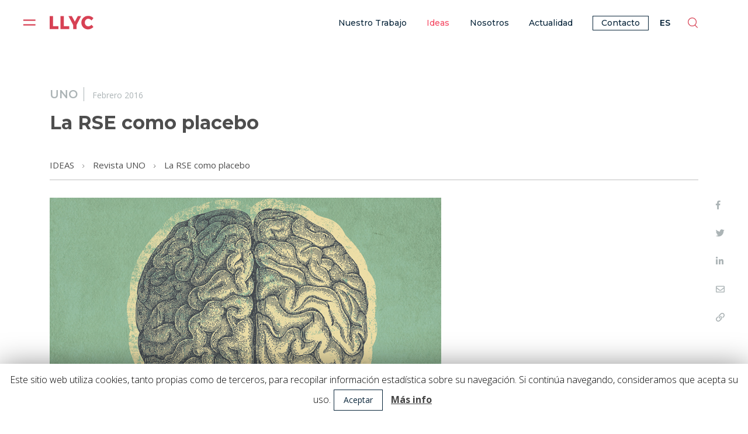

--- FILE ---
content_type: text/html; charset=UTF-8
request_url: https://www.revista-uno.com/numero-23/la-rse-como-placebo/
body_size: 18517
content:
<!DOCTYPE html><html lang=es prefix="og: http://ogp.me/ns#" ><head><meta charset=UTF-8><meta name=viewport content="width=device-width, initial-scale=1"><link rel=profile href=https://gmpg.org/xfn/11><link rel="shortcut icon" href=https://www.revista-uno.com/wp-content/themes/llyc/images/favicon.ico type=image/x-icon>  <script id=hs-script-loader async defer src=//js.hs-scripts.com/2673737.js></script> <title>La RSE como placebo | Revista UNO</title><link rel=preconnect href=https://fonts.gstatic.com/ crossorigin><link rel=canonical href=https://www.revista-uno.com/numero-23/la-rse-como-placebo/><meta property=og:title content="La RSE como placebo | Revista UNO"><meta property=og:type content=article><meta property=og:url content=https://www.revista-uno.com/numero-23/la-rse-como-placebo/><meta property=og:image content=https://www.revista-uno.com/wp-content/uploads/2023/07/ESP_Portada-revista-1.png><meta property=og:site_name content="Revista UNO"><meta property=og:description content=" Si bien en la actualidad el concepto de Responsabilidad Social Empresaria está instalado y las acciones involucran a miles de empresas y llegan a millones de personas, cuando hasta hace dos décadas el concepto apenas estaba en boca de algunos vanguardistas que imaginaban cómo llevarlo a la práctica, podemos afirmar que aún hay una gran brecha entre lo que se pregona y lo que se ejecuta. O entre lo que se publicita que se hace y lo que la realidad demuestra como que en verdad se hizo. Para que la Responsabilidad Social Empresaria –o cualquiera de sus flamantes denominaciones– funcione como remedio para atacar los efectos de la inequidad y no como placebo que genera una sensación de acceso a oportunidades, deben cambiar algunos paradigmas desde donde se piensa y define la estrategia de impacto social de las empresas. Del bien rentable al bien útil: un cambio de paradigma básico pasa por la decisión de las empresas de producir bienes o servicios bajo la lógica monolítica del bien"><meta property=article:published_time content=2016-02-29T10:00:59Z><meta property=article:modified_time content=2017-03-24T11:06:12Z><meta name=twitter:card content=summary_large_image><meta name=twitter:title content="La RSE como placebo | Revista UNO"><meta name=twitter:description content=" Si bien en la actualidad el concepto de Responsabilidad Social Empresaria está instalado y las acciones involucran a miles de empresas y llegan a millones de personas, cuando hasta hace dos décadas el concepto apenas estaba en boca de algunos vanguardistas que imaginaban cómo llevarlo a la práctica, podemos afirmar que aún hay una gran brecha entre lo que se pregona y lo que se ejecuta. O entre lo que se publicita que se hace y lo que la realidad demuestra como que en verdad se hizo. Para que la Responsabilidad Social Empresaria –o cualquiera de sus flamantes denominaciones– funcione como remedio para atacar los efectos de la inequidad y no como placebo que genera una sensación de acceso a oportunidades, deben cambiar algunos paradigmas desde donde se piensa y define la estrategia de impacto social de las empresas. Del bien rentable al bien útil: un cambio de paradigma básico pasa por la decisión de las empresas de producir bienes o servicios bajo la lógica monolítica del bien"><meta name=twitter:image content=https://www.revista-uno.com/wp-content/uploads/2023/07/ESP_Portada-revista-1.png><meta itemprop=image content=https://www.revista-uno.com/wp-content/uploads/2023/07/ESP_Portada-revista-1.png> <script >window.ga=window.ga||function(){(ga.q=ga.q||[]).push(arguments)};ga.l=+new Date;
				ga('create', 'UA-96356333-1', 'auto');
				// Plugins
				ga('set', 'anonymizeIp', true);
				ga('send', 'pageview');</script> <script async src=https://www.google-analytics.com/analytics.js></script> <link rel=dns-prefetch href=//fonts.googleapis.com><link rel=dns-prefetch href=//s.w.org> <script>window._wpemojiSettings = {"baseUrl":"https:\/\/s.w.org\/images\/core\/emoji\/11.2.0\/72x72\/","ext":".png","svgUrl":"https:\/\/s.w.org\/images\/core\/emoji\/11.2.0\/svg\/","svgExt":".svg","source":{"concatemoji":"https:\/\/www.revista-uno.com\/wp-includes\/js\/wp-emoji-release.min.js?ver=5.1.1"}};
			!function(a,b,c){function d(a,b){var c=String.fromCharCode;l.clearRect(0,0,k.width,k.height),l.fillText(c.apply(this,a),0,0);var d=k.toDataURL();l.clearRect(0,0,k.width,k.height),l.fillText(c.apply(this,b),0,0);var e=k.toDataURL();return d===e}function e(a){var b;if(!l||!l.fillText)return!1;switch(l.textBaseline="top",l.font="600 32px Arial",a){case"flag":return!(b=d([55356,56826,55356,56819],[55356,56826,8203,55356,56819]))&&(b=d([55356,57332,56128,56423,56128,56418,56128,56421,56128,56430,56128,56423,56128,56447],[55356,57332,8203,56128,56423,8203,56128,56418,8203,56128,56421,8203,56128,56430,8203,56128,56423,8203,56128,56447]),!b);case"emoji":return b=d([55358,56760,9792,65039],[55358,56760,8203,9792,65039]),!b}return!1}function f(a){var c=b.createElement("script");c.src=a,c.defer=c.type="text/javascript",b.getElementsByTagName("head")[0].appendChild(c)}var g,h,i,j,k=b.createElement("canvas"),l=k.getContext&&k.getContext("2d");for(j=Array("flag","emoji"),c.supports={everything:!0,everythingExceptFlag:!0},i=0;i<j.length;i++)c.supports[j[i]]=e(j[i]),c.supports.everything=c.supports.everything&&c.supports[j[i]],"flag"!==j[i]&&(c.supports.everythingExceptFlag=c.supports.everythingExceptFlag&&c.supports[j[i]]);c.supports.everythingExceptFlag=c.supports.everythingExceptFlag&&!c.supports.flag,c.DOMReady=!1,c.readyCallback=function(){c.DOMReady=!0},c.supports.everything||(h=function(){c.readyCallback()},b.addEventListener?(b.addEventListener("DOMContentLoaded",h,!1),a.addEventListener("load",h,!1)):(a.attachEvent("onload",h),b.attachEvent("onreadystatechange",function(){"complete"===b.readyState&&c.readyCallback()})),g=c.source||{},g.concatemoji?f(g.concatemoji):g.wpemoji&&g.twemoji&&(f(g.twemoji),f(g.wpemoji)))}(window,document,window._wpemojiSettings);</script> <style>img.wp-smiley,
img.emoji {
	display: inline !important;
	border: none !important;
	box-shadow: none !important;
	height: 1em !important;
	width: 1em !important;
	margin: 0 .07em !important;
	vertical-align: -0.1em !important;
	background: none !important;
	padding: 0 !important;
}</style><link rel=stylesheet id=llyc-e-fonts-css  href='https://fonts.googleapis.com/css?family=Montserrat%3A900%2C700%2C400%2C600%2C500%2C300%7COpen+Sans%3A700%2C400%2C300&#038;ver=5.1.1' type=text/css media=all><link rel=stylesheet id=llyc-e-style-css  href='https://www.revista-uno.com/wp-content/themes/llyc/style.css?x79085' type=text/css media=all><link rel=stylesheet id=llyc-e-sub-style-css  href='https://www.revista-uno.com/wp-content/themes/llyc/subtemplate/uno/style.css?x79085' type=text/css media=all><link rel=stylesheet id=llyc-e-icons-css  href='https://www.revista-uno.com/wp-content/themes/llyc/css/llyc-icons.css?x79085' type=text/css media=all><link rel=stylesheet id=wp-block-library-css  href='https://www.revista-uno.com/wp-includes/css/dist/block-library/style.min.css?x79085' type=text/css media=all><link rel=stylesheet id=contact-form-7-css  href='https://www.revista-uno.com/wp-content/plugins/contact-form-7/includes/css/styles.css?x79085' type=text/css media=all><link rel=stylesheet id=cookie-law-info-css  href='https://www.revista-uno.com/wp-content/plugins/cookie-law-info/public/css/cookie-law-info-public.css?x79085' type=text/css media=all><link rel=stylesheet id=cookie-law-info-gdpr-css  href='https://www.revista-uno.com/wp-content/plugins/cookie-law-info/public/css/cookie-law-info-gdpr.css?x79085' type=text/css media=all> <script src=https://www.revista-uno.com/wp-content/cache/minify/df983.js></script> <script>var Cli_Data = {"nn_cookie_ids":[],"cookielist":[]};
var log_object = {"ajax_url":"https:\/\/www.revista-uno.com\/wp-admin\/admin-ajax.php"};</script> <script src=https://www.revista-uno.com/wp-content/cache/minify/26e1a.js></script> <script>var post_notif_widget_ajax_obj = {"ajax_url":"https:\/\/www.revista-uno.com\/wp-admin\/admin-ajax.php","nonce":"90cfaacaa9","processing_msg":"Cargando..."};</script> <script src=https://www.revista-uno.com/wp-content/cache/minify/f02ac.js></script> <link rel=https://api.w.org/ href=https://www.revista-uno.com/wp-json/><link rel=EditURI type=application/rsd+xml title=RSD href=https://www.revista-uno.com/xmlrpc.php?rsd><link rel=wlwmanifest type=application/wlwmanifest+xml href=https://www.revista-uno.com/wp-includes/wlwmanifest.xml><link rel=prev title='El valor de la reputación y la Responsabilidad Social Corporativa en la economía de los intangibles' href=https://www.revista-uno.com/numero-23/el-valor-de-la-reputacion-y-la-responsabilidad-social-corporativa-en-la-economia-de-los-intangibles/><link rel=next title='Sector privado y educación: aportes posibles a la innovación' href=https://www.revista-uno.com/numero-23/sector-privado-y-educacion-aportes-posibles-a-la-innovacion/><meta name=generator content="WordPress 5.1.1"><link rel=shortlink href='https://www.revista-uno.com/?p=7042'><link rel=alternate type=application/json+oembed href="https://www.revista-uno.com/wp-json/oembed/1.0/embed?url=https%3A%2F%2Fwww.revista-uno.com%2Fnumero-23%2Fla-rse-como-placebo%2F"><link rel=alternate type=text/xml+oembed href="https://www.revista-uno.com/wp-json/oembed/1.0/embed?url=https%3A%2F%2Fwww.revista-uno.com%2Fnumero-23%2Fla-rse-como-placebo%2F&#038;format=xml"><style>.qtranxs_flag_es {background-image: url(https://www.revista-uno.com/wp-content/plugins/qtranslate-x/flags/es.png); background-repeat: no-repeat;}</style><link hreflang=es href=https://www.revista-uno.com/es/numero-23/la-rse-como-placebo/ rel=alternate><link hreflang=x-default href=https://www.revista-uno.com/numero-23/la-rse-como-placebo/ rel=alternate> <script>(function(w,d,s,l,i){w[l]=w[l]||[];w[l].push({'gtm.start':
new Date().getTime(),event:'gtm.js'});var f=d.getElementsByTagName(s)[0],
j=d.createElement(s),dl=l!='dataLayer'?'&l='+l:'';j.async=true;j.src=
'https://www.googletagmanager.com/gtm.js?id='+i+dl;f.parentNode.insertBefore(j,f);
})(window,document,'script','dataLayer','GTM-PMCRHZ5');</script> <style>.recentcomments a{display:inline !important;padding:0 !important;margin:0 !important;}</style> <script>var cli_flush_cache=1;</script> </head><body class="post-template-default single single-post postid-7042 single-format-standard llyc-subt-uno llyc-type-public llyc-lang-es"><div id=llyc-page-container><header id=llyc-main-header><div id=llyc-mobile-menu><div class="llyc-main-header-main llyc-mhm-mobile"><div class="xrow container"><div class="xcol xcol_1_1"><div class="llyc-header-cano clearfix et_menu_container xrow"><div class="xcol_s xcol_1_5 llyc-header-flogo"><div class=llyc-hamburger><div class=llyc-hamburger-container><div class=llyc-hamburger-close><svg xmlns=http://www.w3.org/2000/svg xmlns:xlink=http://www.w3.org/1999/xlink width=22 height=22 viewBox="0 0 22 22" version=1.1><g id=surface1><path style=fill:none;stroke-width:2.25;stroke-linecap:square;stroke-linejoin:miter;stroke:rgb(100%,100%,100%);stroke-opacity:1;stroke-miterlimit:4; d="M 12.427202 12.427202 L 2.572798 2.572798 " transform=matrix(1.466667,0,0,1.466667,0,0) /><path style=fill:none;stroke-width:2.25;stroke-linecap:square;stroke-linejoin:miter;stroke:rgb(100%,100%,100%);stroke-opacity:1;stroke-miterlimit:4; d="M 2.572798 12.427202 L 12.427202 2.572798 " transform=matrix(1.466667,0,0,1.466667,0,0) /></g></svg></div></div></div><div class=llyc-logo-container> <a href=https://www.llorenteycuenca.com/ target=_blank > <svg width=70 height=23 viewBox="0 0 70 23" fill=none xmlns=http://www.w3.org/2000/svg> <path fill-rule=evenodd clip-rule=evenodd d="M40.2095 10.1593L35.3444 1.19899H29.9807L37.5426 15.547V22.0663H42.9064V15.3979L50.3206 1.19899H44.9578L40.2095 10.1593ZM66.7912 15.1303C66.0685 15.8844 65.2479 16.4798 64.3304 16.9157C63.4111 17.3525 62.5322 17.5713 61.6918 17.5713C60.6567 17.5713 59.7143 17.308 58.8636 16.7823C58.0139 16.2566 57.3444 15.5322 56.8569 14.6089C56.3676 13.6866 56.1238 12.6596 56.1238 11.528C56.1238 10.3973 56.3676 9.37033 56.8569 8.44797C57.3444 7.52474 58.0139 6.80028 58.8636 6.27458C59.7143 5.74889 60.6567 5.48561 61.6918 5.48561C62.5905 5.48561 63.4995 5.73843 64.4179 6.24494C65.3355 6.75058 66.1269 7.43058 66.7912 8.28407L69.8984 4.47345C68.8624 3.36279 67.6023 2.48402 66.1174 1.83976C64.6325 1.19463 63.1287 0.87207 61.6043 0.87207C59.5331 0.87207 57.662 1.33848 55.9917 2.27043C54.3213 3.20325 53.0072 4.48392 52.0493 6.11069C51.0923 7.73833 50.6142 9.56387 50.6142 11.5882C50.6142 13.6317 51.0829 15.4781 52.021 17.1249C52.9583 18.7718 54.2475 20.0716 55.8895 21.0245C57.5307 21.9765 59.3666 22.4534 61.3992 22.4534C62.903 22.4534 64.4222 22.1003 65.9561 21.3967C67.4899 20.6923 68.8143 19.7447 69.9276 18.5538L66.7912 15.1303ZM5.36373 1.19899H0V22.0663H14.0681V17.4222H5.36373V1.19899ZM22.5956 1.19899H17.2328V22.0663H31.3008V17.4222H22.5956V1.19899Z" fill=#D74154 /> </svg> </a></div></div><div class="xcol_s xcol_4_5 et-top-navigation"><div class=llyc-header-resto><div class="llyc-public-main-menu llyc-header-resto-i"></div><div class="llyc-lang llyc-header-resto-i"> es</div><div class="llyc-search llyc-header-resto-i"> <svg width=18 height=18 viewBox="0 0 18 18" fill=none xmlns=http://www.w3.org/2000/svg> <path fill-rule=evenodd clip-rule=evenodd d="M14.4939 7.55951C14.4939 11.3895 11.3899 14.4945 7.55895 14.4945C3.72898 14.4945 0.625 11.3895 0.625 7.55951C0.625 3.72951 3.72898 0.624512 7.55895 0.624512C11.3899 0.624512 14.4939 3.72951 14.4939 7.55951Z" stroke=#D74154 stroke-width=1.25 stroke-linejoin=round /> <path d="M12.2549 13.01L16.7339 17.489" stroke=#D74154 stroke-width=1.25 stroke-linejoin=round /> </svg></div></div></div></div></div></div><div class=llyc-search-outer><div class="container xrow"><div class="xcol xcol_4_5"><div class=llyc-search-outer-l><form role=search method=get action=https://www.revista-uno.com/> <input type=text class=et-search-field placeholder="Buscar &hellip;" value name=s title="Buscar &hellip;"></form></div></div><div class="xcol xcol_1_5"><div class=llyc-search-outer-r> <svg width=17 height=16 viewBox="0 0 17 16" fill=none xmlns=http://www.w3.org/2000/svg><path d="M1.03075 1.03075L15.3714 15.3714" stroke=#979797 stroke-width=1.25 stroke-linejoin=round /><path d="M15.9692 1.03075L1.62857 15.3714" stroke=#979797 stroke-width=1.25 stroke-linejoin=round /></svg></div></div></div></div><div class=llyc-lang-outer><div class="container xrow"><div class="xcol xcol_1_1"><div class=llyc-lang-outer-block><div class=llyc-lang-outer-l><ul><li class=llyc-cur-lang><a href=https://www.revista-uno.com>es</a></li><li><a href=https://www.uno-magazine.com>en</a></li><li><a href=https://www.revista-uno.com.br>br</a></li><li><a href=https://www.revista-uno.pt>pt</a></li></ul></div><div class=llyc-lang-outer-r> <svg width=17 height=16 viewBox="0 0 17 16" fill=none xmlns=http://www.w3.org/2000/svg><path d="M1.03075 1.03075L15.3714 15.3714" stroke=#979797 stroke-width=1.25 stroke-linejoin=round /><path d="M15.9692 1.03075L1.62857 15.3714" stroke=#979797 stroke-width=1.25 stroke-linejoin=round /></svg></div></div></div></div></div></div><div id=llyc-main-menu><div class=container><div class=menu-header><ul id=menu-menu-principal class="menus menu-llyc-mobile-menu xrow menu-accordion"><li id=menu-item-9684 class="menu-item menu-item-type-custom menu-item-object-custom menu-item-has-children menu-item-9684"><a href=https://www.llorenteycuenca.com/trabajo/>Nuestro Trabajo</a><i class="icon icon-angle-down"></i><ul class=sub-menu><li id=menu-item-9685 class="menu-item menu-item-type-custom menu-item-object-custom menu-item-9685"><a href=https://www.llorenteycuenca.com/trabajo/#resto>Especialidades</a><i class="icon icon-angle-down"></i></li><li id=menu-item-9686 class="menu-item menu-item-type-custom menu-item-object-custom menu-item-9686"><a href=https://www.llorenteycuenca.com/sectores/>Sectores</a><i class="icon icon-angle-down"></i></li><li id=menu-item-9687 class="menu-item menu-item-type-custom menu-item-object-custom menu-item-9687"><a href=https://www.llorenteycuenca.com/soluciones/>Desafíos</a><i class="icon icon-angle-down"></i></li><li id=menu-item-9688 class="menu-item menu-item-type-custom menu-item-object-custom menu-item-9688"><a href=https://www.llorenteycuenca.com/casos/>Casos</a><i class="icon icon-angle-down"></i></li></ul></li><li id="menu-item-9689 current-menu-item" class="menu-item menu-item-type-custom menu-item-object-custom menu-item-has-children menu-item-9689 current-menu-item"><a href=https://ideas.llorenteycuenca.com/>Ideas</a><i class="icon icon-angle-down"></i><ul class=sub-menu><li id="menu-item-9690 current-menu-item" class="menu-item menu-item-type-custom menu-item-object-custom menu-item-9690 current-menu-item"><a href=https://ideas.llorenteycuenca.com/>Artículos</a><i class="icon icon-angle-down"></i></li><li id=menu-item-9691 class="menu-item menu-item-type-custom menu-item-object-custom menu-item-home menu-item-9691"><a href=https://www.revista-uno.com/>Revista UNO</a><i class="icon icon-angle-down"></i></li></ul></li><li id=menu-item-9692 class="menu-item menu-item-type-custom menu-item-object-custom menu-item-has-children menu-item-9692"><a href=https://www.llorenteycuenca.com/nosotros/>Nosotros</a><i class="icon icon-angle-down"></i><ul class=sub-menu><li id=menu-item-9694 class="menu-item menu-item-type-custom menu-item-object-custom menu-item-9694"><a href=https://www.llorenteycuenca.com/liderazgo/>Liderazgo</a><i class="icon icon-angle-down"></i></li><li id=menu-item-9693 class="menu-item menu-item-type-custom menu-item-object-custom menu-item-9693"><a href=https://www.llorenteycuenca.com/talento/>Talento</a><i class="icon icon-angle-down"></i></li><li id=menu-item-9695 class="menu-item menu-item-type-custom menu-item-object-custom menu-item-9695"><a href=https://www.llorenteycuenca.com/premios/>Premios</a><i class="icon icon-angle-down"></i></li></ul></li><li id=menu-item-9696 class="menu-item menu-item-type-custom menu-item-object-custom menu-item-9696"><a href=https://actualidad.llorenteycuenca.com>Actualidad</a><i class="icon icon-angle-down"></i></li><li id=menu-item-9697 class="llyc-contacto-item menu-item menu-item-type-custom menu-item-object-custom menu-item-9697"><a href=https://www.llorenteycuenca.com/contacto/>Contacto</a><i class="icon icon-angle-down"></i></li></ul></div><div class=xrow><div class="xcol xcol_1_1"><div class=menu-header><div class=menu-enlaces-pie><ul id=menu-llyc-pie class="menus menu-llyc-e-footer-links"><li id=menu-item-9698 class="menu-item menu-item-type-custom menu-item-object-custom menu-item-9698"><a target=_blank href=https://www.fundacionllorenteycuenca.org/>Fundación</a></li><li id=menu-item-9699 class="menu-item menu-item-type-custom menu-item-object-custom menu-item-9699"><a target=_blank href=https://www.commscommunity.com/>CommsCommunity</a></li><li id=menu-item-9701 class="menu-item menu-item-type-custom menu-item-object-custom menu-item-9701"><a href=https://www.llorenteycuenca.com/premios/>Premios</a></li></ul></div><ul class=main><li><a href=https://www.linkedin.com/company/llyc/ target=_blank rel=noopener><i class="icon icon-linkedin-in"></i></a></li><li><a href=https://twitter.com/LLYC_Global target=_blank rel=noopener><i class="icon icon-twitter-x"></i></a></li><li><a href=https://www.instagram.com/llyc_global/ target=_blank rel=noopener><i class="icon icon-instagram"></i></a></li><li><a href="https://www.youtube.com/@LLYC_Global" target=_blank rel=noopener><i class="icon icon-youtube"></i></a></li><li><a href=https://www.facebook.com/LLYC.Global target=_blank rel=noopener><i class="icon icon-facebook"></i></a></li><li><a href=https://www.threads.net/@llyc_global target=_blank rel=noopener><i class="icon icon-threads"></i></a></li></ul><ul class=sec></ul></div></div></div><div id=llyc-main-menu-footer><div class=xrow><div class="xcol xcol_1_4 llyc-e-left llyc-footer-logo"> <svg width=70 height=23 viewBox="0 0 70 23" fill=none xmlns=http://www.w3.org/2000/svg> <path fill-rule=evenodd clip-rule=evenodd d="M40.2095 10.1593L35.3444 1.19899H29.9807L37.5426 15.547V22.0663H42.9064V15.3979L50.3206 1.19899H44.9578L40.2095 10.1593ZM66.7912 15.1303C66.0685 15.8844 65.2479 16.4798 64.3304 16.9157C63.4111 17.3525 62.5322 17.5713 61.6918 17.5713C60.6567 17.5713 59.7143 17.308 58.8636 16.7823C58.0139 16.2566 57.3444 15.5322 56.8569 14.6089C56.3676 13.6866 56.1238 12.6596 56.1238 11.528C56.1238 10.3973 56.3676 9.37033 56.8569 8.44797C57.3444 7.52474 58.0139 6.80028 58.8636 6.27458C59.7143 5.74889 60.6567 5.48561 61.6918 5.48561C62.5905 5.48561 63.4995 5.73843 64.4179 6.24494C65.3355 6.75058 66.1269 7.43058 66.7912 8.28407L69.8984 4.47345C68.8624 3.36279 67.6023 2.48402 66.1174 1.83976C64.6325 1.19463 63.1287 0.87207 61.6043 0.87207C59.5331 0.87207 57.662 1.33848 55.9917 2.27043C54.3213 3.20325 53.0072 4.48392 52.0493 6.11069C51.0923 7.73833 50.6142 9.56387 50.6142 11.5882C50.6142 13.6317 51.0829 15.4781 52.021 17.1249C52.9583 18.7718 54.2475 20.0716 55.8895 21.0245C57.5307 21.9765 59.3666 22.4534 61.3992 22.4534C62.903 22.4534 64.4222 22.1003 65.9561 21.3967C67.4899 20.6923 68.8143 19.7447 69.9276 18.5538L66.7912 15.1303ZM5.36373 1.19899H0V22.0663H14.0681V17.4222H5.36373V1.19899ZM22.5956 1.19899H17.2328V22.0663H31.3008V17.4222H22.5956V1.19899Z" fill=#D74154 /> </svg></div><div class="xcol xcol_1_4 llyc-e-center llyc-nearest-office"> Calle de Lagasca 88, planta 3, 28001 Madrid<br>Tel. +34 915 77 22</div><div class="xcol xcol_1_4 llyc-e-center"> <a href=https://www.llorenteycuenca.com//politica-de-privacidad/>Pol&iacute;tica de privacidad</a> y <a href=https://www.llorenteycuenca.com//politica-de-cookies/>cookies</a><br><a href=https://www.llorenteycuenca.com//politica-de-privacidad-sobre-social-media-listening/>Pol&iacute;tica de privacidad sobre Social media listening</a></div><div class="xcol xcol_1_4 llyc-e-right"> &copy; 2026 Todos los derechos reservados</div></div></div></div></div></div><div class="llyc-main-header-main llyc-mhm-desktop"><div class="xrow container"><div class="xcol xcol_1_1"><div class="llyc-header-cano clearfix et_menu_container xrow"><div class="xcol_s xcol_1_5 llyc-header-flogo"><div class=llyc-hamburger><div class=llyc-hamburger-container><div class=llyc-hamburger-open><svg width=22 height=11 viewBox="0 0 22 11" fill=none xmlns=http://www.w3.org/2000/svg><path d="M2 1.5H20.5378" stroke=#D74154 stroke-width=2.25 stroke-linecap=square /><path d="M2 9.5H20.5378" stroke=#D74154 stroke-width=2.25 stroke-linecap=square /></svg></div></div></div><div class=llyc-logo-container> <a href=https://www.llorenteycuenca.com/ target=_blank > <svg width=70 height=23 viewBox="0 0 70 23" fill=none xmlns=http://www.w3.org/2000/svg> <path fill-rule=evenodd clip-rule=evenodd d="M40.2095 10.1593L35.3444 1.19899H29.9807L37.5426 15.547V22.0663H42.9064V15.3979L50.3206 1.19899H44.9578L40.2095 10.1593ZM66.7912 15.1303C66.0685 15.8844 65.2479 16.4798 64.3304 16.9157C63.4111 17.3525 62.5322 17.5713 61.6918 17.5713C60.6567 17.5713 59.7143 17.308 58.8636 16.7823C58.0139 16.2566 57.3444 15.5322 56.8569 14.6089C56.3676 13.6866 56.1238 12.6596 56.1238 11.528C56.1238 10.3973 56.3676 9.37033 56.8569 8.44797C57.3444 7.52474 58.0139 6.80028 58.8636 6.27458C59.7143 5.74889 60.6567 5.48561 61.6918 5.48561C62.5905 5.48561 63.4995 5.73843 64.4179 6.24494C65.3355 6.75058 66.1269 7.43058 66.7912 8.28407L69.8984 4.47345C68.8624 3.36279 67.6023 2.48402 66.1174 1.83976C64.6325 1.19463 63.1287 0.87207 61.6043 0.87207C59.5331 0.87207 57.662 1.33848 55.9917 2.27043C54.3213 3.20325 53.0072 4.48392 52.0493 6.11069C51.0923 7.73833 50.6142 9.56387 50.6142 11.5882C50.6142 13.6317 51.0829 15.4781 52.021 17.1249C52.9583 18.7718 54.2475 20.0716 55.8895 21.0245C57.5307 21.9765 59.3666 22.4534 61.3992 22.4534C62.903 22.4534 64.4222 22.1003 65.9561 21.3967C67.4899 20.6923 68.8143 19.7447 69.9276 18.5538L66.7912 15.1303ZM5.36373 1.19899H0V22.0663H14.0681V17.4222H5.36373V1.19899ZM22.5956 1.19899H17.2328V22.0663H31.3008V17.4222H22.5956V1.19899Z" fill=#D74154 /> </svg> </a></div></div><div class="xcol_s xcol_4_5 et-top-navigation"><div class=llyc-header-resto><div class="llyc-public-main-menu llyc-header-resto-i"><div class=menu-header><ul id=llyc-menu-mhm-desktop class="menus menu-topmenu"><li class="menu-item menu-item-type-custom menu-item-object-custom menu-item-has-children menu-item-9684"><a href=https://www.llorenteycuenca.com/trabajo/>Nuestro Trabajo</a></li><li class="menu-item menu-item-type-custom menu-item-object-custom menu-item-has-children menu-item-9689 current-menu-item"><a href=https://ideas.llorenteycuenca.com/>Ideas</a></li><li class="menu-item menu-item-type-custom menu-item-object-custom menu-item-has-children menu-item-9692"><a href=https://www.llorenteycuenca.com/nosotros/>Nosotros</a></li><li class="menu-item menu-item-type-custom menu-item-object-custom menu-item-9696"><a href=https://actualidad.llorenteycuenca.com>Actualidad</a></li><li class="llyc-contacto-item menu-item menu-item-type-custom menu-item-object-custom menu-item-9697"><a href=https://www.llorenteycuenca.com/contacto/>Contacto</a></li></ul></div></div><div class="llyc-lang llyc-header-resto-i"> es</div><div class="llyc-search llyc-header-resto-i"> <svg width=18 height=18 viewBox="0 0 18 18" fill=none xmlns=http://www.w3.org/2000/svg> <path fill-rule=evenodd clip-rule=evenodd d="M14.4939 7.55951C14.4939 11.3895 11.3899 14.4945 7.55895 14.4945C3.72898 14.4945 0.625 11.3895 0.625 7.55951C0.625 3.72951 3.72898 0.624512 7.55895 0.624512C11.3899 0.624512 14.4939 3.72951 14.4939 7.55951Z" stroke=#D74154 stroke-width=1.25 stroke-linejoin=round /> <path d="M12.2549 13.01L16.7339 17.489" stroke=#D74154 stroke-width=1.25 stroke-linejoin=round /> </svg></div></div></div></div></div></div><div class=llyc-search-outer><div class="container xrow"><div class="xcol xcol_4_5"><div class=llyc-search-outer-l><form role=search method=get action=https://www.revista-uno.com/> <input type=text class=et-search-field placeholder="Buscar &hellip;" value name=s title="Buscar &hellip;"></form></div></div><div class="xcol xcol_1_5"><div class=llyc-search-outer-r> <svg width=17 height=16 viewBox="0 0 17 16" fill=none xmlns=http://www.w3.org/2000/svg><path d="M1.03075 1.03075L15.3714 15.3714" stroke=#979797 stroke-width=1.25 stroke-linejoin=round /><path d="M15.9692 1.03075L1.62857 15.3714" stroke=#979797 stroke-width=1.25 stroke-linejoin=round /></svg></div></div></div></div><div class=llyc-lang-outer><div class="container xrow"><div class="xcol xcol_1_1"><div class=llyc-lang-outer-block><div class=llyc-lang-outer-l><ul><li class=llyc-cur-lang><a href=https://www.revista-uno.com>es</a></li><li><a href=https://www.uno-magazine.com>en</a></li><li><a href=https://www.revista-uno.com.br>br</a></li><li><a href=https://www.revista-uno.pt>pt</a></li></ul></div><div class=llyc-lang-outer-r> <svg width=17 height=16 viewBox="0 0 17 16" fill=none xmlns=http://www.w3.org/2000/svg><path d="M1.03075 1.03075L15.3714 15.3714" stroke=#979797 stroke-width=1.25 stroke-linejoin=round /><path d="M15.9692 1.03075L1.62857 15.3714" stroke=#979797 stroke-width=1.25 stroke-linejoin=round /></svg></div></div></div></div></div></div></header><div id=et-main-area><div id=llyc-all-but-header><div id=main-content><div id=content-area class=clearfix><div id=full-width-area><article id=post-7042 class=llyc-uno-single><div class="xrow container"><div class="xcol xcol_1_1"><div class=llyc-uno-single-date> <span>UNO</span> Febrero 2016</div><h1 class="entry-title"> La RSE como placebo</h1></div></div><div id=llyc-public-header-inf class="llyc-public-header-inf-uno "></div><div id=llyc-sub-menu><div class=container><div class=xrow><div class="xcol xcol_1_1 llyc-sub-menu-left"><div class=llyc-e-nested-breadcrumb><div class=i> <a href=https://ideas.llorenteycuenca.com>IDEAS</a><svg width=4 height=6 viewBox="0 0 4 6" fill=none xmlns=http://www.w3.org/2000/svg><path fill-rule=evenodd clip-rule=evenodd d="M3.4937 2.9988L0.4949 5.9983L0 5.5034L2.5039 2.9988L0 0.4949L0.4949 0L2.9988 2.5039L3.4937 2.9988Z" fill=#FF4764 /></svg><a href=https://www.revista-uno.com>Revista UNO</a><svg width=4 height=6 viewBox="0 0 4 6" fill=none xmlns=http://www.w3.org/2000/svg><path fill-rule=evenodd clip-rule=evenodd d="M3.4937 2.9988L0.4949 5.9983L0 5.5034L2.5039 2.9988L0 0.4949L0.4949 0L2.9988 2.5039L3.4937 2.9988Z" fill=#FF4764 /></svg><a href=https://www.revista-uno.com/numero-23/la-rse-como-placebo/>La RSE como placebo</a></div></div></div></div></div></div><div class="xrow container"><div class="xcol xcol_1_1"><div class=llyc-botonera-social-hook></div><div class=llyc-botonera-social-ext><div class="llyc-botonera-social-cont articulo"><div class=container><div class=llyc-botonera-social><div class="i llyc-social-share facebook"><i class="icon icon-facebook-f"></i></div><div class="i llyc-social-share twitter"><i class="icon icon-twitter"></i></div><div class="i llyc-social-share linkedin"><i class="icon icon-linkedin-in"></i></div><div class="i llyc-social-share email"><i class="icon icon-email"></i></div><div class="i llyc-social-share link"><i class="icon icon-link"></i></div></div></div></div></div><div class=llyc-uno-single-cont><p><a href=https://www.revista-uno.com/wp-content/uploads/2016/02/9_2.jpg rel="attachment wp-att-7043"><img class="aligncenter size-full wp-image-7043" src=https://www.revista-uno.com/wp-content/uploads/2016/02/9_2.jpg alt=9_2 width=670 height=288></a></p><p>&nbsp;</p><p>Si bien en la actualidad el concepto de Responsabilidad Social Empresaria está instalado y las acciones involucran a miles de empresas y llegan a millones de personas, cuando hasta hace dos décadas el concepto apenas estaba en boca de algunos vanguardistas que imaginaban cómo llevarlo a la práctica, podemos afirmar que aún hay una gran brecha entre lo que se pregona y lo que se ejecuta. O entre lo que se publicita que se hace y lo que la realidad demuestra como que en verdad se hizo.</p><p>Para que la Responsabilidad Social Empresaria –o cualquiera de sus flamantes denominaciones– funcione como remedio para atacar los efectos de la inequidad y no como placebo que genera una sensación de acceso a oportunidades, deben cambiar algunos paradigmas desde donde se piensa y define la estrategia de impacto social de las empresas.</p><p><strong>Del bien rentable al bien útil:</strong> un cambio de paradigma básico pasa por la decisión de las empresas de producir bienes o servicios bajo la lógica monolítica del bien rentable. Entonces, un bien rentable comienza a pensarse desde la economía –porque es rentable se produce y comercializa–, luego se generan políticas públicas que lo promuevan, un sistema legal que lo proteja, si ese bien aporta a la dignidad humana no importa porque lo que vale es la rentabilidad y si impacta positivamente en el planeta importa menos aún, porque el lucro justifica cualquier impacto en el ambiente. La nueva lógica requiere de empresarios que produzcan bienes útiles para el planeta y la humanidad para que la rentabilidad se torne legítima. Un bien útil se piensa en primer lugar desde el impacto positivo que producirá en el planeta, luego se evalúa el valor que agrega a la dignidad humana, seguidamente se piensa un sistema legal que lo proteja, políticas públicas que lo promuevan y por último, una economía que lo produzca y comercialice. La RSE consiste en buscar las formas de que una empresa acumule ganancias aportando a la generación de riqueza colectiva y no a expensas de ella.</p><blockquote><p>Para que la Responsabilidad Social Empresaria funcione como remedio para atacar los efectos de la inequidad y no como placebo que genera una sensación de acceso a oportunidades, deben cambiar algunos paradigmas</p></blockquote><p><strong>Del sector a la brecha:</strong> muchas acciones de RSE se piensan desde lógicas sectoriales, respondiendo a la bien intencionada pregunta de qué puedo hacer yo por el que sufre necesidades, pero las iniciativas se definen desde la comodidad de un sector social y pensando al otro como beneficiario. Si se persiste en definir las estrategias a partir de donar lo que sobra o transferir lo que puedo se estarán mitigando pero no solucionando los problemas y se convertirá a ese beneficiario en un objeto de asistencia que dependerá de lo que otro pueda hacer por él. El cambio de paradigma tiene que pasar por cómo invertir en lo que el otro necesita, para generar transformaciones en el contexto y para transformar a ese beneficiario en un sujeto de cambio con capacidad de definir su propia calidad de vida e incidir en el bienestar general. Y para ello, la RSE debe dejarse de pensar desde el sector que la impulsa sino desde la brecha que existe entre el que posee los recursos y el que no logra satisfacer sus necesidades. Actuar desde la brecha es correrse de la comodidad del sector que aísla y operar desde la brecha entre sectores que une.</p><p><a href=https://www.revista-uno.com/wp-content/uploads/2016/02/9_1.jpg rel="attachment wp-att-7044"><img class="alignleft wp-image-7044 size-full" src=https://www.revista-uno.com/wp-content/uploads/2016/02/9_1.jpg alt=9_1 width=296 height=375></a><strong>De poder real al poder difuso:</strong> tanto las empresas que impulsan acciones de RSE como las organizaciones sociales que se unen a ejecutarlas consideran que el poder real de sus organizaciones es lo que permite generar un cambio social. El poder real, comprendido por el equipo rentado, el presupuesto, la masa crítica de aliados, los bienes materiales es necesario pero lejos está de ser suficiente. Ninguna organización incide desde su poder real porque es medible y todo lo que se pueda medir, se neutraliza. El cambio social proviene de la capacidad de una organización de construir poder difuso, que consiste en la capacidad de organizar recursos tangibles e intangibles que están presentes en la sociedad y se pueden orientar hacia un proyecto común de transformación. Poder difuso es el voluntariado, es una red, son los medios de comunicación. Son recursos humanos, materiales y espacios que no son propios y como no integran el poder real de una organización, no pueden ser medidos y por ende, no pueden ser neutralizados. Por eso, cuanto más difuso es el poder, más concreto es el impacto.</p><p><strong>Del programa exitoso a la política pública:</strong> la RSE se piensa muchas veces desde la lógica del marketing filantrópico que consiste en desarrollar una acción social para sumar reputación a una marca. Esta estrategia implica una pérdida de oportunidad, porque lo más probable es que esa acción sea llevada adelante de manera aislada y que termine formando parte de un destacado balance social de la empresa. En cambio, si se pensara que esa acción puede sumar a otros actores, promover una articulación público-privado y que esa alianza en lugar de diluir la presencia de la empresa potencia el impacto que puede ser comunicado, se pasaría de entender a la RSE como la sumatoria de programas exitosos para pasar a ser políticas públicas sinérgicas.</p><p><strong>De financiar proyectos a invertir en bienes públicos:</strong> la inversión social de una empresa puede pensarse de dos maneras en cuanto a su escala de impacto: financiar proyectos de un alcance limitado por la propia capacidad de carga o invertir en bienes públicos que se potencian en su alcance. Que una empresa ayude a invertir en bienes públicos pasa por entenderlos ya no solo como aquello que depende del Estado, sino como todo bien o servicio que está a disposición de todos en igual cantidad y calidad. En sociedades cada vez más complejas y sofisticadas como las actuales, los bienes públicos se diseñan, producen, distribuyen y garantizan entre la gran diversidad de actores, por lo tanto, sería un gran aporte que las estrategias de RSE involucren a las empresas de manera activa y protagónica en la generación de bienes públicos de calidad.</p><blockquote><p>Sería un gran aporte que las estrategias de RSE involucren a las empresas de manera activa y protagónica en la generación de bienes públicos de calidad</p></blockquote><p><strong>De la publicidad del éxito a comunicar conocimiento:</strong> los esfuerzos de la RSE por lo general están orientados a mostrar el éxito de una acción de bien público, como si se siguiera la lógica del balance comercial, dando a publicidad el resultado positivo de una inversión, en este caso, el retorno social, como se lo denomina. Una lógica distinta sería basar la estrategia de visibilidad de la RSE en comunicar conocimientos, los aprendizajes, las buenas prácticas que generaron cambios positivos y también los fracasos que promovieron cambios de estrategia y nuevos saberes. Después de todo, la inversión social no se hace para generar gente exitosa sino para acercar a las personas a la felicidad.</p><p>La RSE hasta ahora ha sido concebida para demostrar que una empresa, con parte de sus recursos, hace inversión social. Distinto sería que el paradigma se basara en demostrar que el impacto social se garantiza desde la totalidad de la inversión empresaria. Hay nuevos formatos, como la empresa social o empresas B, que encarnan esta nueva lógica de hacer negocios con impacto social que sea positivo para el planeta y que agregue valor a la humanidad.</p><div class=llyc-i-author><div class=xrow><div class="xcol xcol_1_1"><div class=llyc-i-author-c><div class=llyc-i-author-img> <img src=https://www.revista-uno.com/wp-content/uploads/2016/02/rueda.jpg alt="Fernando Rueda"></div><div class=llyc-i-author-desc><div class=llyc-i-author-desc-1><a href=https://www.revista-uno.com/colaborador/fernando-rueda/>Fernando Rueda</a></div><div class=llyc-i-author-desc-2>Gerente de Alianzas Estratégicas para Europa en la Fundación Avina / España</div><div class=llyc-i-author-desc-3>Es gerente de Alianzas Estratégicas para Europa en la Fundación Avina. Licenciado en Ciencias Políticas y Sociología por la Universidad Complutense y experto en cooperación internacional. Durante más de 20 años ha ejercido como consultor internacional, analista, investigador y gestor de programas y proyectos de desarrollo para organismos intergubernamentales y nacionales, así como para fundaciones e instituciones privadas. Ha trabajado en la Fundación Alternativas como director del Observatorio de Cultura y Comunicación, siendo actualmente miembro de su Consejo Asesor. Anteriormente ha trabajado para la AECID, la Organización de Estados Iberoamericanos y la Comisión Europea, realizando decenas de misiones en América Latina y Europa en colaboración con instituciones como UNESCO, Consejo de Europa, SEGIB, OIF, CPLP, BID, entre otras. [España] <a href=https://twitter.com/fernandoruedak target=_blank>@FernandoRuedak</a></div><div class=llyc-i-author-uno-extra><h3>Art&iacute;culos publicados en UNO:</h3><ul><li><a href=https://www.revista-uno.com/numero-23/la-rse-como-placebo/>La RSE como placebo</a></li></ul></div></div></div></div></div></div><div class=llyc-i-author><div class=xrow><div class="xcol xcol_1_1"><div class=llyc-i-author-c><div class=llyc-i-author-img> <img src=https://www.revista-uno.com/wp-content/uploads/2016/02/march.jpg alt="Carlos March"></div><div class=llyc-i-author-desc><div class=llyc-i-author-desc-1><a href=https://www.revista-uno.com/colaborador/carlos-march/>Carlos March</a></div><div class=llyc-i-author-desc-2>Director de Comunicación Estratégica de la Fundación Avina / Argentina</div><div class=llyc-i-author-desc-3>Periodista. Es actualmente director de Comunicación Estratégica de la Fundación Avina. Fue director ejecutivo de la Fundación Poder Ciudadano (Argentina, 2000-2005). Es autor del libro Dignidad para todos, Editorial Temas. [Argentina] <a class="ProfileHeaderCard-screennameLink u-linkComplex js-nav" href="https://twitter.com/carlosmarch?lang=es">@<span class=u-linkComplex-target>CarlosMarch</span></a></div><div class=llyc-i-author-uno-extra><h3>Art&iacute;culos publicados en UNO:</h3><ul><li><a href=https://www.revista-uno.com/numero-23/la-rse-como-placebo/>La RSE como placebo</a></li></ul></div></div></div></div></div></div></div></div></div></article></div></div></div><div class=llyc-pre-footer><div class=container><div class=xrow><div class="xcol xcol_1_1"><div class=llyc-susc><h3>Te avisamos del lanzamiento de los pr&oacute;ximos n&uacute;meros de la revista</h3><div role=form class=wpcf7 id=wpcf7-f9812-o1 lang=es-ES dir=ltr><div class=screen-reader-response></div><form action=/numero-23/la-rse-como-placebo/#wpcf7-f9812-o1 method=post class="wpcf7-form ES_RUNO_NewsLetter" novalidate=novalidate id=ES_RUNO_NewsLetter><div style="display: none;"> <input type=hidden name=_wpcf7 value=9812> <input type=hidden name=_wpcf7_version value=5.1.1> <input type=hidden name=_wpcf7_locale value=es_ES> <input type=hidden name=_wpcf7_unit_tag value=wpcf7-f9812-o1> <input type=hidden name=_wpcf7_container_post value=0> <input type=hidden name=g-recaptcha-response value></div><div class=i><div class=l>Email*</div><div class=c><span class="wpcf7-form-control-wrap your-email"><input type=email name=your-email value size=40 class="wpcf7-form-control wpcf7-text wpcf7-email wpcf7-validates-as-required wpcf7-validates-as-email" aria-required=true aria-invalid=false></span></div></div><p><div class=leftbox-o><div class="leftbox-o-i l"> <input type=checkbox id=your-consent name=your-consent value=1></div><div class=leftbox-o-i> <label for=your-consent id=your-consent_label>LLORENTE &amp; CUENCA MADRID, S.L. tratar&aacute; sus datos con la finalidad de enviarle contenidos de valor a&ntilde;adido, as&iacute; como la newsletter de LLYC; legitimado en base a su consentimiento. Sus datos ser&aacute;n cedidos al resto de empresas del grupo en Espa&ntilde;a y Portugal (para que le atienda la m&aacute;s adecuada), y podr&aacute; ejercer sus derechos de acceso, rectificaci&oacute;n, supresi&oacute;n, limitaci&oacute;n y portabilidad, as&iacute; como revocar el consentimiento prestado, sin car&aacute;cter retroactivo, en los t&eacute;rminos establecidos en la <a href=https://www.revista-uno.com/politica-de-privacidad/ target=_blank>informaci&oacute;n adicional y detallada del tratamiento</a></label></div></div> <script>jQuery(document).ready(function() {
	jQuery("form.wpcf7-form").on("submit", function(e) { 
		
		var pide = true;
		var permiso = false;
		
		permiso = jQuery("input[name='your-consent']").is(":checked");

		if(typeof permiso != "undefined") {
			if( permiso === true ) {
				pide = false;
			}
		}
		
		if( pide === true ) {
			jQuery(".leftbox-o").css("background-color","#DDDDDD");
			alert("Debe aceptar el aviso legal para poder enviar su mensaje");
			e.preventDefault();
			
			var clone = element.cloneNode();
			while (element.firstChild) {
				clone.appendChild(element.lastChild);
			}
			element.parentNode.replaceChild(clone, element);			
			
		} else {
		
			jQuery.post( "https://www.llorenteycuenca.com//", { llyc_form_con: "YES", con_msg: "9813", l_id: "1", c_type: "suscr news UNO", email: jQuery("input[name='your-email']").val() }, function( data ) { return true; });
		}
    });
});</script> </p><div class="wpcf7-response-output wpcf7-display-none"></div><p><input type=submit value=Suscribir class="wpcf7-form-control wpcf7-submit"></p></form></div></div></div></div></div></div><div class=llyc-trabajo-cta><div class=container><div class=xrow><div class="xcol xcol_1_1"><h2>Queremos colaborar contigo.</h2></div></div><div class=xrow><div class="xcol xcol_1_3"><h3>¿Buscas ayuda para gestionar un desafío?</h3><div class=llyc-trabajo-med-button><a href=https://www.revista-uno.com/formulario/>Cont&aacute;ctanos</a></div></div><div class="xcol xcol_1_3"><h3>¿Quieres trabajar con nosotros?</h3><div class=llyc-trabajo-med-button><a href=https://www.revista-uno.com/formulario-2/>Cont&aacute;ctanos</a></div></div><div class="xcol xcol_1_3"><h3>¿Quieres que participemos en tu próximo evento?</h3><div class=llyc-trabajo-med-button><a href=https://www.revista-uno.com/formulario-3/>Cont&aacute;ctanos</a></div></div></div></div></div><footer id=main-footer><div class=llyc-e-footer-a><div class=container><div class=xrow><div class="xcol xcol_1_1"><div class=tit>Contacta con nosotros<br>en alguna de nuestras oficinas</div></div></div><div class=xrow><div class="xcol_s xcol_1_1"><div class=menu-header><ul id=menu-llyc-oficinas class="menus menu-llyc-e-oficinas menu-accordion"><li id=menu-item-9703 class="llyc-region xcol xcol_1_5  menu-item menu-item-type-custom menu-item-object-custom menu-item-has-children menu-item-9703"><a href=http://#>España y Portugal.</a><i class="icon icon-angle-down"></i><ul class=sub-menu><li id=menu-item-9704 class="llyc-no-click menu-item menu-item-type-custom menu-item-object-custom menu-item-has-children menu-item-9704"><a href=#>Madrid</a><i class="icon icon-angle-down"></i><ul class=sub-menu><li id=menu-item-11941 class="menu-item menu-item-type-custom menu-item-object-custom menu-item-11941"><a href=https://www.llorenteycuenca.com/oficina/madrid/>LLYC Madrid</a><i class="icon icon-angle-down"></i></li><li id=menu-item-11947 class="menu-item menu-item-type-custom menu-item-object-custom menu-item-11947"><a href=https://www.llorenteycuenca.com/oficina/china-parte-de-llyc/>CHINA parte de LLYC</a><i class="icon icon-angle-down"></i></li><li id=menu-item-11948 class="menu-item menu-item-type-custom menu-item-object-custom menu-item-11948"><a href=https://www.llorenteycuenca.com/oficina/apache-parte-de-llyc/>APACHE parte de LLYC</a><i class="icon icon-angle-down"></i></li></ul></li><li id=menu-item-9702 class="menu-item menu-item-type-custom menu-item-object-custom menu-item-9702"><a href=https://www.llorenteycuenca.com/oficina/barcelona/>Barcelona</a><i class="icon icon-angle-down"></i></li><li id=menu-item-9705 class="menu-item menu-item-type-custom menu-item-object-custom menu-item-9705"><a href=https://www.llorenteycuenca.com/oficina/lisboa/>Lisboa</a><i class="icon icon-angle-down"></i></li><li id=menu-item-11942 class="menu-item menu-item-type-custom menu-item-object-custom menu-item-11942"><a href=https://www.llorenteycuenca.com/oficina/bruselas/>Bruselas</a><i class="icon icon-angle-down"></i></li></ul></li><li id=menu-item-9706 class="llyc-region xcol xcol_1_5  menu-item menu-item-type-custom menu-item-object-custom menu-item-has-children menu-item-9706"><a href=http://#>Estados Unidos.</a><i class="icon icon-angle-down"></i><ul class=sub-menu><li id=menu-item-9707 class="menu-item menu-item-type-custom menu-item-object-custom menu-item-9707"><a href=https://www.llorenteycuenca.com/oficina/miami/>Miami</a><i class="icon icon-angle-down"></i></li><li id=menu-item-9708 class="menu-item menu-item-type-custom menu-item-object-custom menu-item-9708"><a href=https://www.llorenteycuenca.com/oficina/nueva-york/>Nueva York</a><i class="icon icon-angle-down"></i></li><li id=menu-item-9771 class="menu-item menu-item-type-custom menu-item-object-custom menu-item-9771"><a href=https://www.llorenteycuenca.com/oficina/washington/>Washington</a><i class="icon icon-angle-down"></i></li></ul></li><li id=menu-item-9710 class="llyc-region xcol xcol_1_5  menu-item menu-item-type-custom menu-item-object-custom menu-item-has-children menu-item-9710"><a href=http://#>Región Norte.</a><i class="icon icon-angle-down"></i><ul class=sub-menu><li id=menu-item-9711 class="llyc-no-click menu-item menu-item-type-custom menu-item-object-custom menu-item-has-children menu-item-9711"><a href=#>Ciudad de México</a><i class="icon icon-angle-down"></i><ul class=sub-menu><li id=menu-item-11943 class="menu-item menu-item-type-custom menu-item-object-custom menu-item-11943"><a href=http://https://www.llorenteycuenca.com/oficina/mexico/>LLYC Ciudad de México</a><i class="icon icon-angle-down"></i></li><li id=menu-item-11944 class="menu-item menu-item-type-custom menu-item-object-custom menu-item-11944"><a href=https://www.llorenteycuenca.com/oficina/beso-by-llyc/>BESO by LLYC</a><i class="icon icon-angle-down"></i></li></ul></li><li id=menu-item-9713 class="menu-item menu-item-type-custom menu-item-object-custom menu-item-9713"><a href=https://www.llorenteycuenca.com/oficina/panama/>Panamá</a><i class="icon icon-angle-down"></i></li><li id=menu-item-9714 class="menu-item menu-item-type-custom menu-item-object-custom menu-item-9714"><a href=https://www.llorenteycuenca.com/oficina/santo-domingo/>Santo Domingo</a><i class="icon icon-angle-down"></i></li><li id=menu-item-9776 class="menu-item menu-item-type-custom menu-item-object-custom menu-item-9776"><a href=https://www.llorenteycuenca.com/oficina/san-jose/>San José</a><i class="icon icon-angle-down"></i></li></ul></li><li id=menu-item-9715 class="llyc-region xcol xcol_1_5  menu-item menu-item-type-custom menu-item-object-custom menu-item-has-children menu-item-9715"><a href=http://#>Región Andina.</a><i class="icon icon-angle-down"></i><ul class=sub-menu><li id=menu-item-9716 class="menu-item menu-item-type-custom menu-item-object-custom menu-item-9716"><a href=https://www.llorenteycuenca.com/oficina/lima/>Lima</a><i class="icon icon-angle-down"></i></li><li id=menu-item-9717 class="menu-item menu-item-type-custom menu-item-object-custom menu-item-9717"><a href=https://www.llorenteycuenca.com/oficina/bogota/>Bogotá</a><i class="icon icon-angle-down"></i></li><li id=menu-item-9718 class="menu-item menu-item-type-custom menu-item-object-custom menu-item-9718"><a href=https://www.llorenteycuenca.com/oficina/quito/>Quito</a><i class="icon icon-angle-down"></i></li></ul></li><li id=menu-item-9720 class="llyc-region xcol xcol_1_5  menu-item menu-item-type-custom menu-item-object-custom menu-item-has-children menu-item-9720"><a href=http://#>Región Sur.</a><i class="icon icon-angle-down"></i><ul class=sub-menu><li id=menu-item-9723 class="menu-item menu-item-type-custom menu-item-object-custom menu-item-9723"><a href=https://www.llorenteycuenca.com/oficina/sao-paulo/>São Paulo</a><i class="icon icon-angle-down"></i></li><li id=menu-item-9722 class="menu-item menu-item-type-custom menu-item-object-custom menu-item-9722"><a href=https://www.llorenteycuenca.com/oficina/rio-de-janeiro/>Rio de Janeiro</a><i class="icon icon-angle-down"></i></li><li id=menu-item-9721 class="llyc-no-click menu-item menu-item-type-custom menu-item-object-custom menu-item-has-children menu-item-9721"><a href=#>Buenos Aires</a><i class="icon icon-angle-down"></i><ul class=sub-menu><li id=menu-item-11945 class="menu-item menu-item-type-custom menu-item-object-custom menu-item-11945"><a href=https://www.llorenteycuenca.com/oficina/buenos-aires/>LLYC Buenos Aires</a><i class="icon icon-angle-down"></i></li><li id=menu-item-11946 class="menu-item menu-item-type-custom menu-item-object-custom menu-item-11946"><a href=https://www.llorenteycuenca.com/oficina/beso-by-llyc/>BESO by LLYC</a><i class="icon icon-angle-down"></i></li></ul></li><li id=menu-item-9719 class="menu-item menu-item-type-custom menu-item-object-custom menu-item-9719"><a href=https://www.llorenteycuenca.com/oficina/santiago/>Santiago de Chile</a><i class="icon icon-angle-down"></i></li></ul></li></ul></div></div></div></div></div><div class=llyc-e-footer-enlaces><div class=container><div class=xrow><div class="xcol_s xcol_1_1"><ul><li class="xcol_s xcol_1_4"> <a class=llyc-footer-logo href=https://apachedigital.io/ target=_blank title="Apache parte de LLYC"> <?xml version="1.0" encoding="UTF-8"?> <svg id=Capa_1 data-name="Capa 1" xmlns=http://www.w3.org/2000/svg viewBox="0 0 923.72 382.64"> <defs><style>.cls-1, .cls-2 {
        fill: none;
      }

      .cls-2 {
        opacity: .3;
      }

      .cls-3 {
        fill: #f54963;
      }</style></defs> <g> <polyline class=cls-2 points="498.41 107.24 425.32 107.24 425.32 .5 453.18 .5 453.18 83.49 498.41 83.49 498.41 107.24"/> <rect class=cls-1 x=.5 y=.5 width=922.72 height=381.64 /> <rect class=cls-1 x=146.73 y=107.24 width=630.26 height=168.15 /> <polygon class=cls-2 points="101.49 190.26 101.49 107.24 73.62 107.24 73.62 190.26 28.38 190.26 28.38 107.24 .5 107.24 .5 214.02 73.62 214.02 146.73 214.02 146.73 190.26 101.49 190.26"/> <polyline class=cls-2 points="498.41 382.14 425.32 382.14 425.32 275.39 453.18 275.39 453.18 358.38 498.41 358.38 498.41 382.14"/> <polygon class=cls-2 points="877.98 190.26 877.98 107.24 850.11 107.24 850.11 190.26 804.86 190.26 804.86 107.24 776.99 107.24 776.99 214.02 850.11 214.02 923.22 214.02 923.22 190.26 877.98 190.26"/> </g> <g> <g> <path class=cls-3 d=m324.65,144.4c-5.32-4.49-12.85-6.74-22.59-6.74h-30.1v76.05h10.7v-23.69h19.4c9.66,0,17.18-2.33,22.52-7,5.35-4.67,8.03-11.25,8.03-19.72s-2.66-14.41-7.97-18.9Zm-7.64,31.88c-3.57,2.86-8.7,4.29-15.39,4.29h-18.96v-33.35l18.96-.11c6.69,0,11.82,1.4,15.39,4.18,3.57,2.79,5.35,6.9,5.35,12.33s-1.79,9.81-5.35,12.66Z /> <path class=cls-3 d=m534.23,202.25c-3.94,1.63-7.96,2.44-12.04,2.44-5.5,0-10.55-1.3-15.16-3.91-4.61-2.61-8.26-6.15-10.94-10.65-2.67-4.49-4.01-9.38-4.01-14.67s1.34-10.27,4.01-14.72c2.68-4.46,6.33-7.98,10.94-10.59,4.61-2.61,9.66-3.92,15.16-3.92,4.17,0,8.21.86,12.15,2.56,3.94,1.71,7.4,4.08,10.37,7.12l6.35-7.5c-3.71-3.62-8.12-6.43-13.21-8.42-5.09-1.99-10.35-2.99-15.77-2.99-7.51,0-14.39,1.7-20.64,5.1-6.24,3.41-11.17,8.06-14.77,13.96-3.6,5.91-5.41,12.41-5.41,19.51s1.79,13.73,5.35,19.66c3.57,5.94,8.44,10.64,14.61,14.08,6.17,3.44,12.97,5.15,20.4,5.15,5.35,0,10.64-1.07,15.84-3.2,5.21-2.14,9.77-5.09,13.72-8.86l-6.47-6.84c-3.05,2.83-6.54,5.06-10.48,6.68Z /> <polygon class=cls-3 points="654.88 171.56 610.28 171.56 610.28 137.66 599.58 137.66 599.58 213.71 610.28 213.71 610.28 181.01 654.88 181.01 654.88 213.71 665.7 213.71 665.7 137.66 654.88 137.66 654.88 171.56"/> <polygon class=cls-3 points="732.16 204.26 732.16 180.03 771.08 180.03 771.08 170.58 732.16 170.58 732.16 147.11 775.65 147.11 775.65 137.66 721.46 137.66 721.46 213.71 776.99 213.71 776.99 204.26 732.16 204.26"/> <path class=cls-3 d=m205.18,107.24h-10.6l-7.92,17.43-7.92-17.43h-10.6l13.42,30.14-34.81,76.33h11.26l8.16-18.47h41l8.16,18.47h11.26l-34.81-76.33,13.42-30.14Zm-2.21,78.55h-32.64l16.32-36.94,16.32,36.94Z /> <path class=cls-3 d=m399.81,137.66l-34.68,76.05h11.26l8.16-18.47h41l8.16,18.47h11.26l-34.68-76.05h-10.47Zm21.56,48.13h-32.64l16.32-36.94,16.32,36.94h0Z /> </g> <g> <g> <path class=cls-3 d=m507.3,254.93c1.63.91,2.9,2.19,3.82,3.84.92,1.65,1.38,3.54,1.38,5.66s-.46,4.04-1.38,5.7c-.92,1.65-2.19,2.94-3.8,3.84-1.61.91-3.44,1.36-5.47,1.36-1.74,0-3.3-.36-4.7-1.08-1.4-.72-2.54-1.77-3.44-3.15v11.92h-2.89v-29.29h2.77v4.23c.87-1.41,2.01-2.5,3.44-3.25,1.42-.76,3.03-1.14,4.82-1.14,2.01,0,3.82.45,5.45,1.36Zm-1.59,16.8c1.22-.69,2.18-1.67,2.87-2.95.69-1.27,1.04-2.73,1.04-4.35s-.35-3.07-1.04-4.33c-.69-1.26-1.65-2.24-2.87-2.95-1.22-.71-2.58-1.06-4.07-1.06s-2.88.35-4.09,1.06c-1.21.71-2.16,1.69-2.85,2.95-.69,1.26-1.04,2.71-1.04,4.33s.35,3.08,1.04,4.35c.69,1.28,1.64,2.26,2.85,2.95,1.21.69,2.57,1.04,4.09,1.04s2.85-.35,4.07-1.04Z /> <path class=cls-3 d=m532.2,255.66c1.49,1.4,2.24,3.47,2.24,6.2v13.26h-2.77v-3.34c-.65,1.11-1.61,1.98-2.87,2.6-1.26.62-2.76.94-4.5.94-2.39,0-4.29-.57-5.7-1.71-1.41-1.14-2.12-2.64-2.12-4.52s.66-3.28,1.97-4.39c1.32-1.11,3.41-1.67,6.29-1.67h6.79v-1.3c0-1.84-.52-3.25-1.55-4.21-1.03-.96-2.54-1.44-4.52-1.44-1.36,0-2.66.22-3.91.67-1.25.45-2.32,1.06-3.21,1.85l-1.3-2.16c1.08-.92,2.39-1.63,3.91-2.14,1.52-.5,3.12-.75,4.8-.75,2.79,0,4.94.7,6.43,2.1Zm-3.26,16.27c1.17-.75,2.03-1.82,2.6-3.23v-3.5h-6.71c-3.66,0-5.49,1.28-5.49,3.82,0,1.25.47,2.23,1.42,2.95.95.72,2.28,1.08,3.99,1.08s3.02-.37,4.19-1.12Z /> <path class=cls-3 d=m548.09,254.67c1.34-.73,3-1.1,4.98-1.1v2.81l-.69-.04c-2.25,0-4.01.69-5.29,2.07-1.28,1.38-1.91,3.32-1.91,5.82v10.9h-2.89v-21.4h2.77v4.19c.68-1.44,1.69-2.52,3.03-3.25Z /> <path class=cls-3 d=m570.48,273.83c-.54.49-1.21.86-2.01,1.12-.8.26-1.63.39-2.5.39-2.01,0-3.55-.54-4.64-1.63-1.09-1.08-1.63-2.62-1.63-4.6v-12.94h-3.82v-2.44h3.82v-4.68h2.89v4.68h6.51v2.44h-6.51v12.77c0,1.28.32,2.24.96,2.91.64.66,1.55,1,2.75,1,.6,0,1.17-.09,1.73-.28.56-.19,1.04-.46,1.44-.81l1.02,2.07Z /> <path class=cls-3 d=m593.59,265.33h-17.9c.16,2.22,1.02,4.02,2.56,5.39,1.55,1.37,3.5,2.05,5.86,2.05,1.33,0,2.55-.24,3.66-.71,1.11-.47,2.08-1.17,2.89-2.1l1.63,1.87c-.95,1.14-2.14,2.01-3.56,2.6-1.42.6-2.99.9-4.7.9-2.2,0-4.14-.47-5.84-1.4-1.7-.94-3.02-2.23-3.97-3.89-.95-1.65-1.42-3.53-1.42-5.61s.45-3.96,1.36-5.61c.91-1.65,2.16-2.94,3.74-3.87,1.59-.92,3.37-1.38,5.35-1.38s3.76.46,5.33,1.38c1.57.92,2.81,2.2,3.7,3.84.9,1.64,1.34,3.52,1.34,5.63l-.04.9Zm-15.52-7.3c-1.4,1.32-2.19,3.03-2.38,5.15h15.18c-.19-2.12-.98-3.83-2.38-5.15-1.4-1.32-3.14-1.97-5.23-1.97s-3.79.66-5.19,1.97Z /> <path class=cls-3 d=m629.72,244.94v30.19h-2.77v-4.23c-.87,1.44-2.01,2.54-3.44,3.3-1.42.76-3.03,1.14-4.82,1.14-2.01,0-3.82-.46-5.45-1.38-1.63-.92-2.9-2.21-3.82-3.86-.92-1.65-1.38-3.54-1.38-5.66s.46-4,1.38-5.66c.92-1.65,2.2-2.94,3.82-3.84,1.63-.91,3.44-1.36,5.45-1.36,1.74,0,3.3.36,4.7,1.08,1.4.72,2.54,1.77,3.44,3.15v-12.86h2.89Zm-6.73,26.79c1.21-.69,2.16-1.67,2.85-2.95.69-1.27,1.04-2.73,1.04-4.35s-.35-3.08-1.04-4.35c-.69-1.27-1.64-2.26-2.85-2.95-1.21-.69-2.56-1.04-4.05-1.04s-2.88.35-4.09,1.04c-1.21.69-2.16,1.68-2.85,2.95-.69,1.28-1.04,2.73-1.04,4.35s.35,3.08,1.04,4.35c.69,1.28,1.64,2.26,2.85,2.95,1.21.69,2.57,1.04,4.09,1.04s2.84-.35,4.05-1.04Z /> <path class=cls-3 d=m656.41,265.33h-17.9c.16,2.22,1.02,4.02,2.56,5.39,1.55,1.37,3.5,2.05,5.86,2.05,1.33,0,2.55-.24,3.66-.71,1.11-.47,2.08-1.17,2.89-2.1l1.63,1.87c-.95,1.14-2.14,2.01-3.56,2.6-1.42.6-2.99.9-4.7.9-2.2,0-4.14-.47-5.84-1.4-1.7-.94-3.02-2.23-3.97-3.89-.95-1.65-1.42-3.53-1.42-5.61s.45-3.96,1.36-5.61c.91-1.65,2.16-2.94,3.74-3.87,1.59-.92,3.37-1.38,5.35-1.38s3.76.46,5.33,1.38c1.57.92,2.81,2.2,3.7,3.84.9,1.64,1.34,3.52,1.34,5.63l-.04.9Zm-15.52-7.3c-1.4,1.32-2.19,3.03-2.38,5.15h15.18c-.19-2.12-.98-3.83-2.38-5.15-1.4-1.32-3.14-1.97-5.23-1.97s-3.79.66-5.19,1.97Z /> </g> <g> <path class=cls-3 d=m672.98,244.63h8.03v23.92h13.04v6.85h-21.07v-30.77Z /> <path class=cls-3 d=m698.67,244.63h8.03v23.92h13.04v6.85h-21.07v-30.77Z /> <path class=cls-3 d=m748.06,244.63l-11.11,20.94v9.83h-8.03v-9.61l-11.33-21.16h8.03l7.29,13.21,7.11-13.21h8.03Z /> <path class=cls-3 d=m769.91,252.07c-1.38-.75-2.74-1.12-4.08-1.12-1.55,0-2.96.39-4.24,1.16-1.27.78-2.28,1.84-3.01,3.2-.73,1.36-1.1,2.88-1.1,4.54s.37,3.18,1.1,4.54c.73,1.36,1.73,2.43,3.01,3.2,1.27.78,2.68,1.16,4.24,1.16,1.26,0,2.57-.32,3.95-.97,1.38-.64,2.6-1.52,3.69-2.63l4.7,5.05c-1.67,1.76-3.65,3.15-5.95,4.19-2.3,1.04-4.57,1.56-6.83,1.56-3.04,0-5.79-.7-8.25-2.11-2.46-1.4-4.39-3.32-5.79-5.75-1.41-2.43-2.11-5.15-2.11-8.16s.72-5.68,2.15-8.08c1.43-2.4,3.4-4.29,5.9-5.66,2.5-1.38,5.3-2.06,8.41-2.06,2.28,0,4.54.48,6.76,1.43,2.22.95,4.11,2.25,5.66,3.88l-4.65,5.62c-1-1.26-2.18-2.26-3.56-3.01Z /> </g> </g> </g> </svg>		</a></li><li class="xcol_s xcol_1_4"> <a class=llyc-footer-logo href=https://chinamadrid.com/ target=_blank title="CHINA parte de LLYC"> <?xml version="1.0" encoding="UTF-8"?> <svg id=Capa_1 data-name="Capa 1" xmlns=http://www.w3.org/2000/svg viewBox="0 0 736.65 401.25"> <defs><style>.cls-1, .cls-2 {
        fill: none;
      }

      .cls-2 {
        opacity: .3;
      }

      .cls-3 {
        fill: #f54963;
      }</style></defs> <g> <polygon class=cls-2 points="112 208.65 112 117.51 81.39 117.51 81.39 208.65 31.73 208.65 31.73 117.51 1.13 117.51 1.13 234.74 81.39 234.74 161.66 234.74 161.66 208.65 112 208.65"/> <polygon class=cls-2 points="686.48 208.65 686.48 117.51 655.88 117.51 655.88 208.65 606.21 208.65 606.21 117.51 575.61 117.51 575.61 234.74 655.88 234.74 736.15 234.74 736.15 208.65 686.48 208.65"/> <polyline class=cls-2 points="406.77 117.72 326.5 117.72 326.5 .5 357.11 .5 357.11 91.64 406.77 91.64 406.77 117.72"/> <polyline class=cls-2 points="406.77 400.75 326.5 400.75 326.5 283.53 357.11 283.53 357.11 374.67 406.77 374.67 406.77 400.75"/> <rect class=cls-1 x=.5 y=.5 width=735.65 height=400.25 /> <rect class=cls-1 x=161.66 y=117.99 width=413.32 height=165.27 /> </g> <g> <g> <path class=cls-3 d=m223.1,188.93c-.89,13.39-7.31,22.04-16.35,22.04-13.91,0-18.85-18.68-18.85-34.68,0-17.27,5.99-34.68,19.36-34.68,8.4,0,14.62,7.3,15.84,18.61l.15,1.45h26.1s-.04-1.67-.04-1.67c-.63-27.93-21.84-44.62-41.97-44.62-26.47,0-45.69,25.62-45.69,60.92,0,35.3,19.22,60.92,45.69,60.92,24.27,0,40.74-18.88,41.97-48.1l.07-1.7h-26.19s-.1,1.52-.1,1.52Z /> <polygon class=cls-3 points="312.53 160.75 285.38 160.75 285.38 117.76 259.15 117.76 259.15 234.81 285.38 234.81 285.38 186.95 312.53 186.95 312.53 234.81 338.76 234.81 338.76 117.76 312.53 117.76 312.53 160.75"/> <rect class=cls-3 x=353.35 y=117.76 width=26.23 height=117.06 /> <polygon class=cls-3 points="448.86 182.44 420.53 117.76 394.24 117.76 394.24 234.81 419.11 234.81 419.11 169.42 447.01 233.84 447.43 234.81 473.73 234.81 473.73 117.76 448.86 117.76 448.86 182.44"/> <path class=cls-3 d=m541.31,118.93l-.34-1.17h-25.79s-33.82,116.39-33.82,116.39l-.19.67h27.01s5.57-20.4,5.57-20.4h28.4s5.45,20.4,5.45,20.4h27.39s-33.67-115.89-33.67-115.89Zm-5.44,70.23h-15.95s8.08-32.07,8.08-32.07l7.88,32.07Z /> </g> <g> <g> <path class=cls-3 d=m366.06,267.03c1.26.7,2.24,1.69,2.95,2.97.71,1.28,1.07,2.73,1.07,4.36s-.36,3.12-1.07,4.39c-.71,1.28-1.69,2.26-2.93,2.97-1.25.7-2.65,1.05-4.22,1.05-1.34,0-2.55-.28-3.62-.83-1.08-.55-1.96-1.37-2.65-2.43v9.19h-2.23v-22.59h2.13v3.26c.67-1.09,1.55-1.92,2.65-2.51,1.1-.59,2.34-.88,3.72-.88,1.55,0,2.95.35,4.21,1.05Zm-1.22,12.96c.94-.53,1.68-1.29,2.21-2.28.53-.98.8-2.1.8-3.36s-.27-2.37-.8-3.34c-.53-.97-1.27-1.73-2.21-2.28-.94-.54-1.99-.82-3.14-.82s-2.22.27-3.15.82c-.93.54-1.66,1.3-2.2,2.28-.53.97-.8,2.09-.8,3.34s.27,2.37.8,3.36c.53.98,1.27,1.74,2.2,2.28s1.98.8,3.15.8,2.2-.27,3.14-.8Z /> <path class=cls-3 d=m385.27,267.6c1.15,1.08,1.73,2.67,1.73,4.79v10.23h-2.13v-2.57c-.5.86-1.24,1.53-2.21,2.01-.97.48-2.13.72-3.47.72-1.84,0-3.31-.44-4.39-1.32-1.09-.88-1.63-2.04-1.63-3.48s.51-2.53,1.52-3.39c1.01-.86,2.63-1.29,4.85-1.29h5.24v-1c0-1.42-.4-2.51-1.19-3.25-.8-.74-1.96-1.11-3.48-1.11-1.05,0-2.05.17-3.01.52-.96.35-1.79.82-2.48,1.43l-1-1.66c.84-.71,1.84-1.26,3.01-1.65,1.17-.39,2.41-.58,3.7-.58,2.15,0,3.81.54,4.96,1.62Zm-2.51,12.55c.9-.58,1.57-1.41,2.01-2.49v-2.7h-5.18c-2.82,0-4.24.98-4.24,2.95,0,.96.37,1.72,1.1,2.28.73.55,1.76.83,3.08.83s2.33-.29,3.23-.86Z /> <path class=cls-3 d=m397.52,266.83c1.04-.56,2.32-.85,3.84-.85v2.17l-.53-.03c-1.74,0-3.1.53-4.08,1.6-.98,1.07-1.48,2.56-1.48,4.49v8.41h-2.23v-16.51h2.13v3.23c.52-1.11,1.3-1.95,2.34-2.51Z /> <path class=cls-3 d=m414.8,281.61c-.42.38-.94.66-1.55.86-.62.2-1.26.3-1.93.3-1.55,0-2.74-.42-3.58-1.26-.84-.84-1.26-2.02-1.26-3.55v-9.98h-2.95v-1.88h2.95v-3.61h2.23v3.61h5.02v1.88h-5.02v9.85c0,.98.25,1.73.74,2.24.49.51,1.2.77,2.12.77.46,0,.91-.07,1.33-.22.43-.15.8-.36,1.11-.63l.78,1.6Z /> <path class=cls-3 d=m432.62,275.05h-13.81c.13,1.72.78,3.1,1.98,4.16,1.19,1.06,2.7,1.58,4.52,1.58,1.02,0,1.97-.18,2.82-.55.86-.37,1.6-.9,2.23-1.62l1.26,1.44c-.73.88-1.65,1.55-2.75,2.01-1.1.46-2.31.69-3.62.69-1.69,0-3.2-.36-4.5-1.08-1.31-.72-2.33-1.72-3.06-3-.73-1.28-1.1-2.72-1.1-4.33s.35-3.05,1.05-4.33c.7-1.28,1.66-2.27,2.89-2.98,1.22-.71,2.6-1.07,4.13-1.07s2.9.36,4.11,1.07c1.21.71,2.17,1.7,2.86,2.97.69,1.27,1.04,2.71,1.04,4.35l-.03.69Zm-11.97-5.63c-1.08,1.02-1.69,2.34-1.84,3.97h11.71c-.15-1.63-.76-2.95-1.84-3.97-1.08-1.01-2.42-1.52-4.03-1.52s-2.92.51-4,1.52Z /> <path class=cls-3 d=m460.49,259.33v23.28h-2.13v-3.26c-.67,1.11-1.55,1.96-2.65,2.54-1.1.59-2.34.88-3.72.88-1.55,0-2.95-.36-4.2-1.07-1.26-.71-2.24-1.7-2.95-2.98-.71-1.28-1.07-2.73-1.07-4.36s.36-3.09,1.07-4.36c.71-1.28,1.7-2.26,2.95-2.97,1.26-.7,2.66-1.05,4.2-1.05,1.34,0,2.55.28,3.62.83,1.08.55,1.96,1.37,2.65,2.43v-9.92h2.23Zm-5.19,20.66c.93-.53,1.66-1.29,2.2-2.28.53-.98.8-2.1.8-3.36s-.27-2.37-.8-3.36c-.53-.98-1.27-1.74-2.2-2.28-.93-.53-1.97-.8-3.12-.8s-2.22.27-3.15.8c-.93.53-1.66,1.29-2.2,2.28-.53.98-.8,2.1-.8,3.36s.27,2.37.8,3.36c.53.98,1.27,1.74,2.2,2.28.93.53,1.98.8,3.15.8s2.19-.27,3.12-.8Z /> <path class=cls-3 d=m481.07,275.05h-13.81c.13,1.72.78,3.1,1.98,4.16,1.19,1.06,2.7,1.58,4.52,1.58,1.02,0,1.97-.18,2.82-.55.86-.37,1.6-.9,2.23-1.62l1.26,1.44c-.73.88-1.65,1.55-2.75,2.01-1.1.46-2.31.69-3.62.69-1.69,0-3.2-.36-4.5-1.08-1.31-.72-2.33-1.72-3.06-3-.73-1.28-1.1-2.72-1.1-4.33s.35-3.05,1.05-4.33c.7-1.28,1.66-2.27,2.89-2.98,1.22-.71,2.6-1.07,4.13-1.07s2.9.36,4.11,1.07c1.21.71,2.17,1.7,2.86,2.97.69,1.27,1.04,2.71,1.04,4.35l-.03.69Zm-11.97-5.63c-1.08,1.02-1.69,2.34-1.84,3.97h11.71c-.15-1.63-.76-2.95-1.84-3.97-1.08-1.01-2.42-1.52-4.03-1.52s-2.92.51-4,1.52Z /> </g> <g> <path class=cls-3 d=m493.86,259.09h6.2v18.45h10.06v5.28h-16.25v-23.73Z /> <path class=cls-3 d=m513.67,259.09h6.2v18.45h10.06v5.28h-16.25v-23.73Z /> <path class=cls-3 d=m551.77,259.09l-8.57,16.15v7.58h-6.2v-7.41l-8.74-16.32h6.2l5.62,10.19,5.48-10.19h6.2Z /> <path class=cls-3 d=m568.62,264.83c-1.06-.58-2.11-.86-3.15-.86-1.2,0-2.29.3-3.27.9-.98.6-1.76,1.42-2.32,2.47-.56,1.05-.85,2.22-.85,3.5s.28,2.45.85,3.5c.56,1.05,1.34,1.87,2.32,2.47.98.6,2.07.9,3.27.9.97,0,1.99-.25,3.05-.74,1.06-.5,2.01-1.17,2.84-2.03l3.62,3.89c-1.29,1.35-2.82,2.43-4.59,3.23-1.77.8-3.53,1.2-5.26,1.2-2.35,0-4.47-.54-6.37-1.63-1.9-1.08-3.39-2.56-4.47-4.44-1.08-1.87-1.63-3.97-1.63-6.3s.55-4.38,1.66-6.23c1.11-1.85,2.62-3.31,4.55-4.37,1.93-1.06,4.09-1.59,6.48-1.59,1.76,0,3.5.37,5.21,1.1,1.72.73,3.17,1.73,4.37,3l-3.59,4.33c-.77-.97-1.68-1.74-2.74-2.32Z /> </g> </g> </g> </svg>		</a></li><li class="xcol_s xcol_1_4"> <a class=llyc-footer-logo href=https://lambert.com/ target=_blank title="Lambert by LLYC"> <img src=https://www.revista-uno.com/wp-content/themes/llyc/images/Lambert.png> </a></li><li class="xcol_s xcol_1_4"> <a class=llyc-footer-logo href=https://zeus.vision/data-talk/ target=_blank title="ZEUS by LLYC"> <img src=https://www.revista-uno.com/wp-content/themes/llyc/images/Zeus.png> </a></li></ul></div></div></div></div><div class=llyc-e-footer-b><div class=container><div class=xrow><div class="xcol xcol_1_1"><div class=menu-header><div class=menu-enlaces-pie><ul id=menu-llyc-pie-1 class="menus menu-llyc-e-footer-links"><li class="menu-item menu-item-type-custom menu-item-object-custom menu-item-9698"><a target=_blank href=https://www.fundacionllorenteycuenca.org/>Fundación</a></li><li class="menu-item menu-item-type-custom menu-item-object-custom menu-item-9699"><a target=_blank href=https://www.commscommunity.com/>CommsCommunity</a></li><li class="menu-item menu-item-type-custom menu-item-object-custom menu-item-9701"><a href=https://www.llorenteycuenca.com/premios/>Premios</a></li></ul></div><ul class=main><li><a href=https://www.linkedin.com/company/llyc/ target=_blank rel=noopener><i class="icon icon-linkedin-in"></i></a></li><li><a href=https://twitter.com/LLYC_Global target=_blank rel=noopener><i class="icon icon-twitter-x"></i></a></li><li><a href=https://www.instagram.com/llyc_global/ target=_blank rel=noopener><i class="icon icon-instagram"></i></a></li><li><a href="https://www.youtube.com/@LLYC_Global" target=_blank rel=noopener><i class="icon icon-youtube"></i></a></li><li><a href=https://www.facebook.com/LLYC.Global target=_blank rel=noopener><i class="icon icon-facebook"></i></a></li><li><a href=https://www.threads.net/@llyc_global target=_blank rel=noopener><i class="icon icon-threads"></i></a></li></ul><ul class=sec></ul></div></div></div></div></div><div class=llyc-e-footer-c><div class=container><div class=xrow><div class="xcol xcol_1_4 llyc-e-left llyc-footer-logo"> <svg width=70 height=23 viewBox="0 0 70 23" fill=none xmlns=http://www.w3.org/2000/svg> <path fill-rule=evenodd clip-rule=evenodd d="M40.2095 10.1593L35.3444 1.19899H29.9807L37.5426 15.547V22.0663H42.9064V15.3979L50.3206 1.19899H44.9578L40.2095 10.1593ZM66.7912 15.1303C66.0685 15.8844 65.2479 16.4798 64.3304 16.9157C63.4111 17.3525 62.5322 17.5713 61.6918 17.5713C60.6567 17.5713 59.7143 17.308 58.8636 16.7823C58.0139 16.2566 57.3444 15.5322 56.8569 14.6089C56.3676 13.6866 56.1238 12.6596 56.1238 11.528C56.1238 10.3973 56.3676 9.37033 56.8569 8.44797C57.3444 7.52474 58.0139 6.80028 58.8636 6.27458C59.7143 5.74889 60.6567 5.48561 61.6918 5.48561C62.5905 5.48561 63.4995 5.73843 64.4179 6.24494C65.3355 6.75058 66.1269 7.43058 66.7912 8.28407L69.8984 4.47345C68.8624 3.36279 67.6023 2.48402 66.1174 1.83976C64.6325 1.19463 63.1287 0.87207 61.6043 0.87207C59.5331 0.87207 57.662 1.33848 55.9917 2.27043C54.3213 3.20325 53.0072 4.48392 52.0493 6.11069C51.0923 7.73833 50.6142 9.56387 50.6142 11.5882C50.6142 13.6317 51.0829 15.4781 52.021 17.1249C52.9583 18.7718 54.2475 20.0716 55.8895 21.0245C57.5307 21.9765 59.3666 22.4534 61.3992 22.4534C62.903 22.4534 64.4222 22.1003 65.9561 21.3967C67.4899 20.6923 68.8143 19.7447 69.9276 18.5538L66.7912 15.1303ZM5.36373 1.19899H0V22.0663H14.0681V17.4222H5.36373V1.19899ZM22.5956 1.19899H17.2328V22.0663H31.3008V17.4222H22.5956V1.19899Z" fill=#D74154 /> </svg></div><div class="xcol xcol_1_4 llyc-e-center llyc-nearest-office"> Calle de Lagasca 88, planta 3, 28001 Madrid<br>Tel. +34 915 77 22</div><div class="xcol xcol_1_4 llyc-e-center"> <a href=https://www.llorenteycuenca.com//politica-de-privacidad/>Pol&iacute;tica de privacidad</a> y <a href=https://www.llorenteycuenca.com//politica-de-cookies/>cookies</a><br><a href=https://www.llorenteycuenca.com//politica-de-privacidad-sobre-social-media-listening/>Pol&iacute;tica de privacidad sobre Social media listening</a></div><div class="xcol xcol_1_4 llyc-e-right"> &copy; 2026 Todos los derechos reservados</div></div></div></div></footer></div></div></div>  <script>jQuery(document).ready(function() {
	llyc_load_nearest_office( 'https://www.llorenteycuenca.com//wp-admin/admin-ajax.php', '.llyc-nearest-office' );
});</script>  <script>_linkedin_partner_id = "3177178";
window._linkedin_data_partner_ids = window._linkedin_data_partner_ids || [];
window._linkedin_data_partner_ids.push(_linkedin_partner_id);</script> <script>(function(){var s = document.getElementsByTagName("script")[0];
var b = document.createElement("script");
b.type = "text/javascript";b.async = true;
b.src = "https://snap.licdn.com/li.lms-analytics/insight.min.js";
s.parentNode.insertBefore(b, s);})();</script> <noscript> <img height=1 width=1 style=display:none; alt src="https://px.ads.linkedin.com/collect/?pid=3177178&fmt=gif"> </noscript><div id=cookie-law-info-bar><span>Este sitio web utiliza cookies, tanto propias como de terceros, para recopilar información estadística sobre su navegación. Si continúa navegando, consideramos que acepta su uso.<a data-cli_action=accept id=cookie_action_close_header  class="medium cli-plugin-button cli-plugin-main-button cookie_action_close_header cli_action_button" style="display:inline-block;  margin:5px; ">Aceptar</a> <a href=https://www.revista-uno.com id=CONSTANT_OPEN_URL target=_blank  class=cli-plugin-main-link  style="display:inline-block; margin:5px; " >Más info</a></span></div><div id=cookie-law-info-again style=display:none;><span id=cookie_hdr_showagain>Privacy & Cookies Policy</span></div><div class="cli-modal-backdrop cli-fade cli-settings-overlay"></div><div class="cli-modal-backdrop cli-fade cli-popupbar-overlay"></div> <script>cli_cookiebar_settings='{"animate_speed_hide":"500","animate_speed_show":"500","background":"#FFF","border":"#b1a6a6c2","border_on":false,"button_1_button_colour":"#000","button_1_button_hover":"#000000","button_1_link_colour":"#fff","button_1_as_button":true,"button_1_new_win":false,"button_2_button_colour":"#333","button_2_button_hover":"#292929","button_2_link_colour":"#444","button_2_as_button":false,"button_2_hidebar":false,"button_3_button_colour":"#000","button_3_button_hover":"#000000","button_3_link_colour":"#fff","button_3_as_button":true,"button_3_new_win":false,"button_4_button_colour":"#000","button_4_button_hover":"#000000","button_4_link_colour":"#fff","button_4_as_button":true,"font_family":"inherit","header_fix":false,"notify_animate_hide":true,"notify_animate_show":false,"notify_div_id":"#cookie-law-info-bar","notify_position_horizontal":"right","notify_position_vertical":"bottom","scroll_close":false,"scroll_close_reload":false,"accept_close_reload":false,"reject_close_reload":false,"showagain_tab":false,"showagain_background":"#fff","showagain_border":"#000","showagain_div_id":"#cookie-law-info-again","showagain_x_position":"100px","text":"#000","show_once_yn":false,"show_once":"10000","logging_on":false,"as_popup":false,"popup_overlay":true,"bar_heading_text":"","cookie_bar_as":"banner","popup_showagain_position":"bottom-right","widget_position":"left"}';</script> <script src=https://www.revista-uno.com/wp-content/cache/minify/a3189.js></script> <script>var wpcf7 = {"apiSettings":{"root":"https:\/\/www.revista-uno.com\/wp-json\/contact-form-7\/v1","namespace":"contact-form-7\/v1"},"cached":"1"};</script> <script src=https://www.revista-uno.com/wp-content/cache/minify/b16c2.js></script> <script defer src="https://static.cloudflareinsights.com/beacon.min.js/vcd15cbe7772f49c399c6a5babf22c1241717689176015" integrity="sha512-ZpsOmlRQV6y907TI0dKBHq9Md29nnaEIPlkf84rnaERnq6zvWvPUqr2ft8M1aS28oN72PdrCzSjY4U6VaAw1EQ==" data-cf-beacon='{"version":"2024.11.0","token":"59077fcf7ba949e9bca0e647212975f4","r":1,"server_timing":{"name":{"cfCacheStatus":true,"cfEdge":true,"cfExtPri":true,"cfL4":true,"cfOrigin":true,"cfSpeedBrain":true},"location_startswith":null}}' crossorigin="anonymous"></script>
</body></html>

--- FILE ---
content_type: text/html; charset=UTF-8
request_url: https://www.llorenteycuenca.com//wp-admin/admin-ajax.php
body_size: -141
content:
{"co_code":"US","co_name":"United States","co_lat":39.9653,"co_long":-83.0235,"co_addr":"1025 F Street NW, 9th Floor Washington, 20004<br>+1 202-295-0178"}

--- FILE ---
content_type: text/css
request_url: https://www.revista-uno.com/wp-content/themes/llyc/style.css?x79085
body_size: 12044
content:
/*
 Theme Name:     LLYC
 Theme URI:      https://www.acteo.es/
 Description:    Rebranding LLYC 2018
 Author:         acteo
 Author URI:     https://www.acteo.es
 Version:        1.0.202407
*/

/* =Theme customization starts here
------------------------------------------------------- */
/* NOTA: la vista mobile empieza a partir de 745px */

/* llyc grid */
html, body { font-size:15px; line-height:1.6em; color:#646464; }
.container { width:1140px; max-width:1140px; }
.xcol { padding:0 15px !important; }
.xcol_s { padding:0 !important; }

a,
.llyc-light a { color:#36a7b7; }
a:hover,
.llyc-light a:hover { color:#F54963; }
a:visited,
.llyc-light a:visited { color:#36a7b7; }
a:active,
.llyc-light a:active { color:#0a263b; }
.llyc-dark a { color:#ffffff; }
.llyc-dark a:hover { color:#222222; }
.llyc-dark a:visited { color:#dddddd; }
.llyc-dark a:active { color:#000000; }

.et_pb_button,
.et_pb_button:hover { background-color:#F54963; color:#ffffff; border:none; border-radius:0; font-family:'Montserrat', sans-serif; font-weight:600; padding:0.6666em 2em; }

*, *:after, *:before {
   -webkit-box-sizing: border-box;
   -moz-box-sizing: border-box;
   box-sizing: border-box;
}

.container { position:relative; text-align:left; margin:auto; }
.xrow:after { clear: both; content: ""; display: block; }
.xcol,
.xcol_s { box-sizing:border-box !important; display:block !important; float:left !important; position:relative !important; }
.xcol_1_1 { width:100% !important; }
.xcol_1_2 { width:50% !important; }
.xcol_1_3 { width:33.3333% !important; }
.xcol_2_3 { width:66.6666% !important; }
.xcol_1_4 { width:25% !important; }
.xcol_3_4 { width:75% !important; }
.xcol_1_5 { width:20% !important; }
.xcol_2_5 { width:40% !important; }
.xcol_3_5 { width:60% !important; }
.xcol_4_5 { width:80% !important; }
.xcol_1_6 { width:16.6666% !important; }
.xcol_5_6 { width:83.3333% !important; }
.xcol_1_7 { width:14.2857% !important; }
.xcol_2_7 { width:28.5714% !important; }
.xcol_3_7 { width:42.8571% !important; }
.xcol_4_7 { width:57.1428% !important; }
.xcol_5_7 { width:71.4285% !important; }
.xcol_6_7 { width:85.7142% !important; }
.xcol_1_8 { width:12.5% !important; }
.xcol_3_8 { width:37.5% !important; }
.xcol_5_8 { width:62.5% !important; }
.xcol_7_8 { width:87.5% !important; }
.xcol_1_9 { width:11.1111% !important; }
.xcol_2_9 { width:22.2222% !important; }
.xcol_4_9 { width:44.4444% !important; }
.xcol_5_9 { width:55.5555% !important; }
.xcol_7_9 { width:77.7777% !important; }
.xcol_8_9 { width:88.8888% !important; }
.xcol_1_10 { width:10% !important; }
.xcol_3_10 { width:30% !important; }
.xcol_7_10 { width:70% !important; }
.xcol_9_10 { width:90% !important; }
.xcol_1_11 { width:9.0909% !important; }
.xcol_2_11 { width:18.1818% !important; }
.xcol_3_11 { width:27.2727% !important; }
.xcol_4_11 { width:36.3636% !important; }
.xcol_5_11 { width:45.4545% !important; }
.xcol_6_11 { width:54.5454% !important; }
.xcol_7_11 { width:63.6363% !important; }
.xcol_8_11 { width:72.7272% !important; }
.xcol_9_11 { width:81.8181% !important; }
.xcol_10_11 { width:90.9090% !important; }
.xcol_1_12 { width:8.3333% !important; }
.xcol_5_12 { width:41.6665% !important; }
.xcol_7_12 { width:58.3331% !important; }
.xcol_11_12 { width:91.6663% !important; }
/* llyc basic grid - start */

/* llyc general - start */
html, body { margin:0; padding:0; }
body { font-family:'Open Sans', sans-serif; }
h1 { font-family: 'Montserrat', sans-serif; font-style:normal; font-weight:500; font-size:1.8667em; line-height:1.2143em; }
h2 { font-family: 'Montserrat', sans-serif; font-style:normal; font-weight:500; font-size:1.4em; line-height:1.3333em; }
h3 { font-family: 'Open Sans', sans-serif; font-size:1.2em; line-height:1.3889em; }
input, textarea, select, button { font-family:'Open Sans', sans-serif; }

a, abbr, acronym, address, applet, b, big, blockquote, body, center, cite, code, dd, del, dfn, div, dl, dt, em, fieldset, font, form, h1, h2, h3, h4, h5, h6, html, i, iframe, img, ins, kbd, label, legend, li, object, ol, p, pre, q, s, samp, small, span, strike, strong, sub, sup, tt, u, ul, var {
    margin: 0;
    padding: 0;
    border: 0;
    outline: 0;
    background: 0 0;
    vertical-align: baseline;
    -webkit-text-size-adjust: 100%;
    -ms-text-size-adjust: 100%;
}
a { text-decoration:none; }

p { padding-bottom: 1.6em; }
p:last-of-type { padding-bottom: 0; }

ol, ul { list-style: none; }
li { display: list-item; text-align: -webkit-match-parent; }

img { max-width: 100%; height: auto; }

.comment_avatar { position: absolute; top: 7px; left: 0; }
.comment_avatar img { display: block; width: auto; max-width: 100%; height: auto; }

.llyc-e-left { text-align:left; }
.llyc-e-center { text-align:center; }
.llyc-e-right { text-align:right; }
/* llyc general - end */

/* llyc general header - start */
header#llyc-main-header { z-index:100; }
  .llyc-type-public header#llyc-main-header { min-height:5em; box-shadow:none; }
  .llyc-type-public #et-main-area { padding-top:5.42em; }
header#llyc-main-header .llyc-header-cano,
.llyc-type-escritorio.llyc-menu-mode header#llyc-main-header.llyc-e-with_sub .llyc-header-cano { padding:1.7247em 0 2.0667em 0; }
  .llyc-type-escritorio header#llyc-main-header.llyc-e-with_sub .llyc-header-cano { padding-bottom:1.43em; }
/*  .llyc-type-escritorio header#llyc-main-header { min-height:6em; padding-top:2em; } */
  .llyc-type-escritorio header#llyc-main-header,
  .llyc-type-escritorio header .llyc-search-outer,
  .llyc-type-escritorio header .llyc-lang-outer,
  .llyc-type-escritorio header #llyc-main-menu { background-color:#F54963; }
  .llyc-type-public header#llyc-main-header,
  .llyc-type-public header .llyc-search-outer,
  .llyc-type-public header .llyc-lang-outer { background-color:#ffffff; }
  .llyc-type-escritorio header#llyc-main-header,
  .llyc-type-escritorio header .llyc-search-outer,
  .llyc-type-escritorio header .llyc-lang-outer { background-color:#F54963; }
  .llyc-type-public.llyc-menu-mode header .llyc-search-outer,
  .llyc-type-public.llyc-menu-mode header .llyc-lang-outer,
  .llyc-type-escritorio.llyc-menu-mode header .llyc-search-outer,
  .llyc-type-escritorio.llyc-menu-mode header .llyc-lang-outer { background-color:#F54963; }
  .llyc-type-public header #llyc-main-menu  { background-color:#F54963; }
  .llyc-type-escritorio header #llyc-main-menu  { background-color:#F54963; }
  .llyc-menu-mode { overflow-y:hidden; }
header #llyc-main-menu,
header.llyc-e-with_sub #llyc-main-menu { padding-top:6em; }

header#llyc-main-header #llyc-main-menu .container,
header#llyc-main-header #llyc-main-menu .menu-header  { width:100%; }
header#llyc-main-header #llyc-main-menu .container { height:100%; position:relative; }
header#llyc-main-header #llyc-main-menu ul li a { color:#ffffff; }
header#llyc-main-header #llyc-main-menu ul li,
header#llyc-main-header #llyc-main-menu ul li a { color:#ffffff; }
header#llyc-main-header #llyc-main-menu .menu-header { padding:3em 0 0 0; }
header#llyc-main-header #llyc-main-menu ul { font-family:'Montserrat', sans-serif; }
header#llyc-main-header #llyc-main-menu ul > li { display:inline-block; font-size:1.6em; font-weight:600; line-height:1.2083em; }
header#llyc-main-header #llyc-main-menu ul.menu-llyc-e-footer-links > li { display:block; padding-bottom:1em; }
header#llyc-main-header #llyc-main-menu ul li .sub-menu { padding-top:1em; }
header#llyc-main-header #llyc-main-menu ul li .sub-menu li { display:block; font-size:0.875em; font-weight:400; line-height:1.1905em; padding-bottom:1em; }
header#llyc-main-header #llyc-main-menu .menu-enlaces-pie { padding-bottom:8em; }
	.llyc-type-escritorio header#llyc-main-header #llyc-main-menu .menu-enlaces-pie { display:none; }

header#llyc-main-header #llyc-main-menu-footer { position:fixed; bottom:0; font-size:0.8em; line-height:1.3em; width:inherit; max-width:inherit; padding:4em 0; background-color:#F54963; }
header#llyc-main-header #llyc-main-menu-footer path { fill:#ffffff; }

.texto_logo_footer_LLYC{
	font-size: 30px;
    font-family: 'Montserrat';
    font-weight: 700;
    letter-spacing: -1px;
}
.llyc-footer-logo path{
	fill: #878E90;
}
/*  .llyc-type-public.llyc-menu-mode #llyc-main-menu { width:100%; z-index:0; } */
/*  .llyc-type-public.llyc-menu-mode #llyc-main-menu .menu-header { width:100%; } */
/*  .llyc-type-public.llyc-menu-mode header#llyc-main-header { background-color:#F54963; } */
/*  .llyc-type-public.llyc-menu-mode header#llyc-main-header .llyc-public-main-menu { display:none; } */
/*  .llyc-type-public.llyc-menu-mode header#llyc-main-header .llyc-main-header-main { background-color:#F54963; } */
/*  .llyc-type-public.llyc-menu-mode header#llyc-main-header > .llyc-main-header-main { display:none; } */

header#llyc-main-header .llyc-mhm-mobile { position:fixed; width:100%; background-color:#F54963; z-index:2; }
header#llyc-main-header .llyc-mhm-mobile .llyc-header-cano { border-bottom:1px solid #c0c0c0; z-index:1; }
header#llyc-main-header .llyc-mhm-mobile .llyc-header-user { opacity:0; }
header#llyc-main-header .llyc-mhm-mobile .llyc-header-resto,
header#llyc-main-header .llyc-mhm-mobile #llyc-main-menu a { color:#ffffff; }
header#llyc-main-header .llyc-mhm-mobile .llyc-search path { stroke:#ffffff; }
header#llyc-main-header .llyc-mhm-mobile #llyc-main-menu .llyc-e-left path,
header#llyc-main-header .llyc-mhm-mobile .llyc-logo-container rect,
header#llyc-main-header .llyc-mhm-mobile .llyc-logo-container polygon,
header#llyc-main-header .llyc-mhm-mobile .llyc-logo-container path { fill:#ffffff; }

/*
  .llyc-type-public.llyc-menu-mode header#llyc-main-header,
  .llyc-type-public.llyc-menu-mode header#llyc-main-header .llyc-public-main-menu,
  .llyc-type-public.llyc-menu-mode header#llyc-main-header .llyc-main-header-main,
  .llyc-type-public.llyc-menu-mode header#llyc-main-header .container,
  .llyc-type-public.llyc-menu-mode .llyc-header-resto,
  .llyc-type-public.llyc-menu-mode .llyc-search path,
  .llyc-type-public.llyc-menu-mode .llyc-logo-container path { transition: all 0.5s; }
*/

header#llyc-main-header { position:fixed; width:100%; color:#ededed; /* box-shadow: 0px 4px 4px rgba(0, 0, 0, 0.25); */ display:block; }
header#llyc-main-header:after { clear: both; content: ""; display: block; }

.llyc-hamburger { position:absolute; top:-0.1333em; left:-3.0667em; cursor:pointer; }
.llyc-logo-container { line-height:0; }
.llyc-logo-container img { padding-top:0.2em; }
  .llyc-type-public .llyc-logo-container img { height:1.4387em; padding-top:0; }
.llyc-header-user, .llyc-header-resto { vertical-align:middle; font-size:13px; font-weight:400; }
.llyc-header-user { display:inline-block; line-height:0; }
.llyc-avatar, .llyc-display-name { display:inline-block; vertical-align:middle; }
.llyc-avatar { margin:-2.5px 0; }
.llyc-avatar img { border-radius:50%; }
.llyc-display-name { padding-left:5px; }
.llyc-header-resto { height:100%; }
  .llyc-type-public .llyc-header-resto { text-align:right; color:#0A263B; }
.llyc-header-resto-b { padding-top:0.2133em; text-align:right; }
.llyc-header-resto-i { display:inline-block; line-height:0; vertical-align:middle; padding-left:1.1538em; }
.llyc-alertas { position:relative; }
.llyc-alertas-i { background-color:#F54963; border-radius:2px; width:15px; height:13px; position: absolute; right: -7px; font-weight: bold; line-height: 13px; font-size: 10px; text-align: center; }
.llyc-lang { cursor:pointer; font-family: 'Montserrat', sans-serif; font-style: normal; font-weight: 600; line-height: 18px; font-size: 14px; text-transform:uppercase; }
  .llyc-type-public .llyc-lang { padding-left:0; }
.llyc-search { cursor: pointer; }
  .llyc-type-public .llyc-search { padding-left:2.3077em; }

.llyc-search-outer,
.llyc-lang-outer { position:absolute; top:0; left:0; width:100%; opacity:0; z-index:-1; }
.llyc-search-outer,
.llyc-lang-outer,
.llyc-menu-mode .llyc-e-with_sub .llyc-search-outer,
.llyc-menu-mode .llyc-e-with_sub .llyc-lang-outer { height:5em; }
/*	.llyc-type-public .llyc-search-outer,
	.llyc-type-public .llyc-lang-outer { height:5em; } */
.llyc-e-with_sub .llyc-search-outer,
.llyc-e-with_sub .llyc-lang-outer { height:8.3em; }


.llyc-lang-outer-block { text-align:right; padding-top:1.65em; }
.llyc-search-outer-l { padding-top:1.7333em; }
	.llyc-type-public .llyc-search-outer-l { padding-top:1.5em; }
.llyc-search-outer-r { padding-top:2.2em; }
	.llyc-type-public .llyc-search-outer-r { padding-top:2em; }
.llyc-search-outer-l form { position:relative; }
.llyc-search-outer-l input {
    border: none;
    background-color: transparent;
	color:#979797;
    font-family: 'Montserrat', sans-serif;
    font-weight: 300;
    line-height: 1em;
    font-size: 1.6667em;
	padding-left: 1.6em;
}
	.llyc-type-escritorio .llyc-search-outer-l input { color:#ffffff; }
	.llyc-type-escritorio .llyc-search-outer-l input::placeholder { color:#ffffff; }
	.llyc-type-escritorio .llyc-search-outer-l input::-ms-input-placeholder,
	.llyc-type-escritorio .llyc-search-outer-l input::-moz-placeholder { color:#ffffff; }

.llyc-menu-mode .llyc-search-outer-l input,
.llyc-menu-mode .llyc-search-outer-l input::-ms-input-placeholder,
.llyc-menu-mode .llyc-search-outer-l input::-webkit-input-placeholder,
.llyc-menu-mode .llyc-search-outer-l input::-moz-placeholder { color:#ffffff; }
.llyc-menu-mode .llyc-search-outer-l input::placeholder { color:#ffffff; }
.llyc-search-outer-l form:before { background-image:url(images/search.svg); content:' '; width:1.6667em; height:1.7333em; position:absolute; top:0.2667em; left:0; }
.llyc-menu-mode .llyc-search-outer-l form:before { background-image:url(images/search-white.svg); }
.llyc-search-outer-r { text-align:right; cursor:pointer; }
.llyc-menu-mode .llyc-search-outer-r path { stroke:#ffffff; }
.llyc-type-escritorio .llyc-search-outer-r path,
.llyc-type-escritorio .llyc-lang-outer-r path { stroke:#ffffff; }

.llyc-lang-outer-l,
.llyc-lang-outer-r { text-align:right; display:inline-block; }
.llyc-lang-outer-l li { display:inline-block; }
.llyc-lang-outer-l li a { font-family: 'Montserrat', sans-serif; font-weight:300; font-size:1.6667em; color:#0a263b; margin-left:2em; text-transform:uppercase; }
	.llyc-type-escritorio .llyc-lang-outer-l li a { color:#ffffff; }
.llyc-menu-mode .llyc-lang-outer-l li a { color:#ffffff; }
.llyc-lang-outer-l li.llyc-cur-lang a,
.llyc-lang-outer-l li.active a { font-weight:600; border-bottom:2px solid #0a263b; padding-bottom:0.24em; }
	.llyc-type-escritorio .llyc-lang-outer-l li.llyc-cur-lang a,
	.llyc-type-escritorio .llyc-lang-outer-l li.active a { border-bottom:2px solid #ffffff; }
.llyc-menu-mode .llyc-lang-outer-l li.llyc-cur-lang a,
.llyc-menu-mode .llyc-lang-outer-l li.active a { border-bottom:2px solid #ffffff; }
.llyc-lang-outer-r { padding-left:2em; cursor:pointer; }
.llyc-menu-mode .llyc-lang-outer-r path { stroke:#ffffff; }

.llyc-search-outer.llyc-e-get-down,
.llyc-lang-outer.llyc-e-get-down {
	z-index: 999;
	-webkit-animation: fadeInTop 1s 1 cubic-bezier(0.77, 0, 0.175, 1);
	-moz-animation: fadeInTop 1s 1 cubic-bezier(0.77, 0, 0.175, 1);
	-o-animation: fadeInTop 1s 1 cubic-bezier(0.77, 0, 0.175, 1);
	animation: fadeInTop 1s 1 cubic-bezier(0.77, 0, 0.175, 1);
	opacity:1;
}

.llyc-search-outer.llyc-e-get-up,
.llyc-lang-outer.llyc-e-get-up {
	z-index: 999;
	-webkit-animation: fadeOutTop 1s 1 cubic-bezier(0.77, 0, 0.175, 1);
	-moz-animation: fadeOutTop 1s 1 cubic-bezier(0.77, 0, 0.175, 1);
	-o-animation: fadeOutTop 1s 1 cubic-bezier(0.77, 0, 0.175, 1);
	animation: fadeOutTop 1s 1 cubic-bezier(0.77, 0, 0.175, 1);
}

@-webkit-keyframes fadeInTop { 0% { opacity: 0; -webkit-transform: translatey(-60%); } 100% { opacity: 1; -webkit-transform: translatey(0); } }
@-moz-keyframes fadeInTop { 0% { opacity: 0; -moz-transform: translatey(-60%); } 100% { opacity: 1; -moz-transform: translatey(0); }
}
@-o-keyframes fadeInTop { 0% { opacity: 0; -o-transform: translatey(-60%); } 100% { opacity: 1; -o-transform: translatey(0); } }
@keyframes fadeInTop { 0% { opacity: 0; transform: translatey(-60%); } 100% { opacity: 1; transform: translatey(0); } }

@-webkit-keyframes fadeOutTop { 0% { opacity: 1; -webkit-transform: translatey(0); } 100% { opacity: 0; -webkit-transform: translatey(-60%); } }
@-moz-keyframes fadeOutTop { 0% { opacity: 1; -moz-transform: translatey(0); } 100% { opacity: 0; -moz-transform: translatey(-60%); } }
@-o-keyframes fadeOutTop { 0% { opacity: 1; -o-transform: translatey(0); } 100% { opacity: 0; -o-transform: translatey(-60%); } }
@keyframes fadeOutTop { 0% { opacity: 1; transform: translatey(0); } 100% { opacity: 0; transform: translatey(-60%); } }

.llyc-herramientas-mobile { cursor:pointer; }
	#llyc-mobile-menu .llyc-herramientas-mobile { display:none; }
.llyc-herramientas-mobile svg { width:1.3333em; height:1.3333em; }
.llyc-herramientas-mobile svg path { fill:#ffffff; }

.llyc-hamburger-container { position:relative; }
	.llyc-type-escritorio .llyc-hamburger-container { display:none; }
.llyc-hamburger-open,
.llyc-hamburger-close { position:absolute; top:0.1333em; left:0; width:1.4667em; }

#llyc-mobile-menu,
#llyc-herramientas-menu {
  font-family:'Montserrat', sans-serif;
  position:absolute;
  z-index:1;
  width:100%;
  height:100vh;
  top:0;
  overflow-x:hidden;
  overflow-y:auto;
  transition: left 0.5s, right 0.5s;
}
#llyc-herramientas-menu { width:40em; box-shadow: -4px 0px 4px rgba(0, 0, 0, 0.25); }
.llyc-e-with_sub #llyc-main-menu { top:0; padding-top:8.17em; }
/*.llyc-e-with_sub #llyc-herramientas-menu { top:0; padding-top:8.17em; } */
#llyc-mobile-menu { left:-100%; background-color:#F54963; }
#llyc-herramientas-menu { right:-100%; background-color:#ffffff; }
#llyc-main-menu { height:100%; }
#llyc-main-menu .menu-header,
#llyc-herramientas-menu .menu-header,
#llyc-herramientas-menu .llyc-herramientas-menu-t,
#llyc-herramientas-menu .llyc-e-simple-button { padding: 0 1.0667em 0 1.0667em; }
#llyc-herramientas-menu .menu-header { padding-bottom:7em; }
#llyc-main-menu a,
#llyc-herramientas-menu a {
  text-decoration: none;
  font-size: 1em;
  color: #818181;
  display: inline-block;
  transition: 0.3s;
}

#llyc-main-menu a:hover {
  color: #f1f1f1;
}

#llyc-mobile-menu #llyc-main-menu a { color:#ffffff; }
#llyc-mobile-menu .menu-header ul.main,
#llyc-mobile-menu .menu-header ul.sec { display:none; }

#llyc-main-menu .closebtn {
  position: absolute;
  top: 0;
  right: 25px;
  font-size: 36px;
  margin-left: 50px;
}

#llyc-main-menu #menu-webs-de-llyc > li { padding-bottom:2em; }
#llyc-main-menu #menu-webs-de-llyc > li > a { font-size:0.7333em; font-weight:600; color:#92a1b3; text-transform:uppercase; }
#llyc-main-menu #menu-webs-de-llyc > li > ul { padding-top:0.5em; }
#llyc-main-menu #menu-webs-de-llyc > li > ul > li { border-bottom:0.5px solid #c0c0c0; padding:0.2333em 0; position:relative; }
#llyc-main-menu #menu-webs-de-llyc > li > ul > li.menu-item-has-children { cursor:pointer; }
#llyc-main-menu #menu-webs-de-llyc > li > ul > li.menu-item-has-children ul > li {  font-size:1.0667em; padding-left:1.2em; line-height:2em; }
#llyc-main-menu #menu-webs-de-llyc > li > ul > li.menu-item-has-children ul > li:first-child { padding-top:0.5em; }
#llyc-main-menu #menu-webs-de-llyc > li > ul > li.menu-item-has-children ul > li:last-child { padding-bottom:0.5em; }
#llyc-main-menu #menu-webs-de-llyc > li > ul > li.menu-item-has-children:after { content:' '; background-image:url(images/arrow-down.svg); width:0.6667em; height:1.3333em; position:absolute; top:0.5em; right:0; }
#llyc-main-menu #menu-webs-de-llyc > li > ul > li.menu-item-has-children.llyc-e-open:after {  background-image:url(images/arrow-up.svg); }
#llyc-main-menu #menu-webs-de-llyc > li > ul > li.menu-item-has-children.llyc-e-open ul > li > a { color:#ededed; }
#llyc-main-menu #menu-webs-de-llyc > li > ul > li > a { font-size:1.0667em; letter-spacing:-0.421818px; color:#ffffff; }
#llyc-main-menu #menu-webs-de-llyc ul.sub-menu ul.sub-menu { max-height: 0; overflow: hidden; transition: max-height 0.2s ease-out; box-sizing:border-box; }

#llyc-herramientas-menu .llyc-herramientas-menu-t { text-align:right; color:#92a1b3; }
#llyc-herramientas-menu .llyc-herramientas-menu-ta,
#llyc-herramientas-menu .llyc-herramientas-menu-tb { display:inline-block; }
#llyc-herramientas-menu .llyc-herramientas-menu-ta { text-transform:uppercase; font-size:0.8667em; font-weight:600; padding-right:0.9231em; padding-top:1.8462em; padding-bottom:0.7em; }
#llyc-herramientas-menu .llyc-herramientas-menu-tb { cursor:pointer; }

#llyc-herramientas-menu li { padding:0.55em 0 0.45em 0; border-bottom:0.5px solid #c0c0c0; float:left; width:44%; margin:0 3%; }


#llyc-herramientas-menu li a { font-size:1.0667em; font-weight:600; letter-spacing:-0.421818px; color:#646464; }
#llyc-herramientas-menu .llyc-e-simple-button { text-align:right; padding-top:1.7308em; padding-bottom:2.6154em; width:auto; }
#llyc-herramientas-menu .llyc-e-simple-button a { color:#353535; display:inline; }

.llyc-public-main-menu ul li { display:inline-block; font-family:'Montserrat', sans-serif; font-weight:500; font-size:1.0769em; padding-right:2.4571em; line-height:1em; }
.llyc-public-main-menu ul li:last-child { padding-right:1.9657em; }
.llyc-public-main-menu ul li a { color:#0A263B; }
.llyc-public-main-menu ul li.current-menu-item a { color:#F54963; }
.llyc-public-main-menu ul li.llyc-contacto-item { border:1px solid #0a263b; padding: .3333em 1em; margin-right: 1.3333em; }
.llyc-public-main-menu ul li.llyc-contacto-item a { /* color:#148C9C; */ }
.llyc-public-main-menu ul li a:hover { color:#F54963; }

ul.menu-accordion li .icon { display:none; }

/* llyc main submenu */
.llyc-e-full-width-img { line-height:0; }
.llyc-e-full-width-img img { width:100%; }

#llyc-sub-menu a { color:#4e4e4e; }
#llyc-sub-menu ul,
#llyc-sub-menu .llyc-e-nested-breadcrumb,
#llyc-sub-menu .llyc-sub-menu-search { border-bottom:1px solid #c0c0c0; padding:0.8667em 0; margin-top:0.5em; font-size:1em; }
#llyc-sub-menu .llyc-sub-menu-search { border-bottom:1px solid #353535; }
#llyc-sub-menu li { display:inline; padding-right:2.6667em; font-size:1em; }
#llyc-sub-menu li.current-menu-item { font-weight:bold; }
#llyc-sub-menu li.current-menu-item a { border-bottom:2px solid #4e4e4e; padding:1em 0; }
#llyc-sub-menu .llyc-e-nested-breadcrumb svg { margin:0 0.9333em 0.0667em 0.9333em; }
	.llyc-type-public #llyc-sub-menu .llyc-e-nested-breadcrumb svg path { fill:#4e4e4e; }

#llyc-sub-menu .llyc-sub-menu-search input[type=text],
#llyc-sub-menu .llyc-sub-menu-search .llyc-sub-menu-search-l { display:inline-block; }
#llyc-sub-menu .llyc-sub-menu-search input[type=text],
#llyc-sub-menu .llyc-sub-menu-search input[type=text]:focus { border:none; outline:none; }
#llyc-sub-menu .llyc-sub-menu-search .llyc-sub-menu-search-l { float:right; margin-top:0.2em; }

#llyc-sub-menu .llyc-ticker { background-color:#36A7B7; color:#fff; margin-top:1em; padding:0.6em 0.7em 0.7em 0.7em; position:relative; }
#llyc-sub-menu .llyc-ticker .llyc-ticker-cont {  }
#llyc-sub-menu .llyc-ticker .llyc-ticker-cont:before {
    content: ' ';
    background-image: url(images/arrow-right-white.svg);
    width: 1em;
    height: 0.4615em;
    position: absolute;
    top: 1.3em;
    left: 1em;
}
#llyc-sub-menu .llyc-ticker .llyc-ticker-cont-i { overflow-x:hidden; white-space: nowrap; margin-left:1.5em; }
#llyc-sub-menu .llyc-ticker .llyc-ticker-cont-i > span { display: inline-block; padding-left:0; animation: marquee 90s linear infinite; font-size:1em; }
#llyc-sub-menu .llyc-ticker .llyc-ticker-cont-i a { color:#fff; }
#llyc-sub-menu .llyc-ticker .llyc-ticker-cont-i .llyc-ticker-icon { display:inline-block; }
#llyc-sub-menu .llyc-ticker .llyc-ticker-cont-i .llyc-ticker-icon svg { max-height:1em; max-width:2em; line-height:0; }
#llyc-sub-menu .llyc-ticker .llyc-ticker-cont-i .llyc-ticker-icon svg path { fill:#fff; }

@keyframes marquee {
    0%   { transform: translate(0, 0); }
    100% { transform: translate(-100%, 0); }
}

.volver { position:relative; padding-left:1em; }
.volver:before { background-image:url(images/arrow-left-black.svg); top:50%; left:0; position:absolute; content:" "; width:0.4em; height:0.6em; margin-top:-0.2em; }

#et-main-area { padding-top:6em; }
#et-main-area.llyc-e-with_sub { padding-top:8.1867em; }
	.llyc-type-escritorio #et-main-area.llyc-e-with_sub { padding-top:8.9em; }

.llyc-sub-header { padding-top:0.6666em; padding-bottom:1em; }

.llyc-type-escritorio .llyc-sub-header { padding-top:0; padding-bottom:2em; }
.llyc-type-escritorio .llyc-mhm-mobile .llyc-sub-header { display:none; }
.llyc-type-escritorio .llyc-sub-header img { height:2em; }

.llyc-type-escritorio .llyc-subsite-logo { display:table; cursor:pointer; }
.llyc-type-escritorio .llyc-subsite-logo .i { display:table-cell; vertical-align:middle; line-height:0; }
.llyc-type-escritorio .llyc-subsite-logo .i .c { border-left:1px solid #ffffff; font-family: 'Montserrat', sans-serif; font-style: normal; font-weight: 300; font-size: 1.6em; line-height: 0.8em; padding-left:0.5em; margin-left:0.5833em; }


#llyc-taxo { margin-top:2em; margin-bottom:-1em; }
.llyc-taxo-i { display:table; }
.llyc-taxo-icon, .llyc-taxo-name { display:table-cell; vertical-align:middle; }
.llyc-taxo-name { line-height:1.3333em; color:#4e4e4e; padding-left:0.6667em; }
.llyc-taxo-name span { color:#F54963; font-weight:600; }

/* llyc botonera social */
.llyc-botonera-social-ext { position:relative; }
.llyc-botonera-social-cont { position: absolute; top:0; left: 50%; -webkit-transform: translateX(-50%); -ms-transform: translateX(-50%); transform: translateX(-50%); }
	.llyc-botonera-social-cont.no-desktop { display:none; }
.llyc-botonera-social { position:absolute; right:-2em; }
.llyc-botonera-social .i { padding-bottom: 1.6em; cursor:pointer; }
.llyc-botonera-social .icon { color: #ACB4B6; }
.llyc-botonera-social .i.views { font-size:0.8em; line-height:2em; color: #878E90; margin-left:-0.1667em; padding-bottom:2em; }
.llyc-botonera-social .i.views .icon { padding-right:0.2667em; font-size:1.45em; }

/* llyc content area */

.search h1.llyc-search-title { font-family:'Montserrat', sans-serif; font-weight:600; font-size:2.1333em; line-height:1.3125em; color:#4e4e4e; margin-bottom:1.5em; }
	.search.llyc-type-public h1.llyc-search-title { margin-top:1em; }
	.search.llyc-type-escritorio h1.llyc-search-title { margin-top:2em; }
.search h1.llyc-search-title span { color:#F54963; position:relative; padding-left:1.5em; }
.search h1.llyc-search-title span:before { background-image:url(images/search-red.svg); content:' '; width:1.13em; height:1em; position:absolute; top:0.125em; left:0; }
.search article,
.tag article { margin-bottom:3.6em; }
.search article h2.entry-title { font-size:1.2667em; }
.search .llyc-search-thumb { line-height:0; }
.search #content-area,
.tag #content-area { margin-bottom:5em; }
.search #main-content #content-area { padding-top:0.5em; }

#main-content .container { padding-top:0; }
#main-content .container:before { width:0; }
#main-content #content-area { padding-top:2.6667em; }

h2.entry-title a { color:#333333; }
h2.entry-title a:hover { color:#36a7b7; }

.entry-content h2 { font-family:'Open Sans', sans-serif; font-size:1.45em; font-weight:600; padding:1em 0 0.35em 0; }
.entry-content h3 { font-family:'Open Sans', sans-serif; font-size:1.2em; padding:0.5em 0 0.15em 0; }
.entry-content ul,
.entry-content ol { list-style-position: outside; padding:0 0 1em 2em; }
.entry-content ul { list-style-type: circle; }
.entry-content ol { list-style-type: decimal; }

.llyc-meta-article { font-size:0.8em; padding-top:0.8333em; color:#646464; }
.llyc-meta-article a { color:#646464; }

.llyc-e-dstk { display:block; line-height:0; }
.llyc-home-desc { font-size:0.8667em; line-height:1.5385em; color:#646464; margin-bottom:1.3em; }
.llyc-home-taxo,
.llyc-home-taxo a { color:#9b9b9b; }
.llyc-home-taxo { font-size:0.8em; line-height:1.3333em; }
.llyc-single-taxo,
.llyc-single-taxo a { color:#6d7475; }
.llyc-single-taxo { font-size:0.8em; line-height:1.4167em; padding-top:1.25em; }

.llyc-e-simple-button { font-family:'Montserrat', sans-serif; font-size:0.8667em; font-weight:600; color:#353535; position:relative; }
.llyc-e-simple-button a { position:relative; padding-left:1.5385em; color:#353535; }
.llyc-e-simple-button a:before { content:' '; background-image:url(images/arrow-right.svg); width:1.1538em; height:0.4615em; position:absolute; top:0.4615em; left:0; }

#et-main-area .pagination { padding-top:0.6667em; padding-bottom:3em; text-align:center; }
#et-main-area .pagination .alignleft, #et-main-area .pagination .alignright { float:none; display:inline-block; }
#et-main-area .pagination { font-family:'Montserrat', sans-serif; font-size:0.8667em;  line-height:1.2308em; }
#et-main-area .pagination a { position:relative; padding:0 0.7692em; }
#et-main-area .pagination, #et-main-area .pagination a { color:#353535; }
#et-main-area .pagination .linked a	{ font-weight:600; }
#et-main-area .pagination .linked .alignleft a:after, #et-main-area .pagination .linked .alignright a:before { content:' '; width:1.1538em; height:0.4615em; position:absolute; top:0.4615em; }
#et-main-area .pagination .linked .alignleft a:after { background-image:url(images/arrow-right.svg); right:-0.6923em; }
#et-main-area .pagination .linked .alignright a:before { background-image:url(images/arrow-left.svg); left:-0.6923em; }
#et-main-area .pagination .paginated .current { background-color:#F54963; color:#ffffff; padding:0.3846em 0.5385em; margin-right:0.2308em; }
#et-main-area .pagination .paginated a.next:after, #et-main-area .pagination .paginated a.prev:before { content:' '; width:1.1538em; height:0.4615em; position:absolute; top:0.4615em; }
#et-main-area .pagination .paginated a.next:after { background-image:url(images/arrow-right.svg); right:-0.6923em; }
#et-main-area .pagination .paginated a.prev:before { background-image:url(images/arrow-left.svg); left:-0.6923em; }

#sidebar h4.widgettitle,
#llyc-featured-sidebar h4.widgettitle { font-family:'Montserrat',sans-serif; font-weight:600; font-size:0.8667em; line-height:1.2308em; color:#353535; text-transform:uppercase; }
#sidebar h4.widgettitle { margin-bottom:0.7692em; }
#sidebar .et_pb_widget { margin-bottom:2em; }
#sidebar img { max-width:100%; }

.llyc-noticias-vplayer,
.llyc-huge-vplayer { line-height:0; position:relative; cursor:pointer; overflow:hidden; padding-top:56.3%; background-color:#000000; }
.llyc-noticias-vplayer:before,
.llyc-huge-vplayer .play { background-image:url(images/play.svg); background-size:100%; content:' '; width:4.2667em; height:4.2667em; position:absolute; top:50%; left:50%; margin-top:-2.1333em; margin-left:-2.1333em; z-index:1; }
.llyc-huge-vplayer { cursor:initial; }
.llyc-huge-vplayer video { z-index:-1; }
.llyc-huge-vplayer .play { cursor:pointer; }
.llyc-noticias-vplayer.nobutton:before,
.llyc-huge-vplayer.nobutton .play { display:none; }
	.llyc-noticias-faldon-video .llyc-noticias-vplayer:before { width:5.5em; height:5.5em; margin-top:-2.75em; margin-left:-2.75em; }
.llyc-noticias-vplayer iframe,
.llyc-noticias-vplayer img,
.llyc-huge-vplayer iframe,
.llyc-huge-vplayer img { position: absolute; top: 0; left: 0; width: 100%; height: 100%; border: 0; }

#main-footer { background-color:#ffffff; }

.llyc-type-escritorio #main-footer { border-top:1px solid #f0f0f0; margin-top:3em; }
.llyc-type-escritorio.llyc-subt-blogllyc.home #main-footer { border:none; margin-top:0; }

.llyc-e-footer-pre { text-align:center; }
.llyc-e-footer-pre h3 { font-family: 'Montserrat', sans-serif; font-weight: 500; line-height: 1.2083em; font-size: 1.6em; text-align: center; color: #0A263B; padding:0 0 3.75em 0; }
.llyc-e-footer-a { background-color:#fafafa; padding:3.8667em 0; }
.llyc-e-footer-a .tit { font-family: 'Montserrat', sans-serif; font-weight: 500; line-height: 1.2083em; font-size: 1.6em; text-align: center; color: #0A263B; padding: 0 0 1.8em 0; }
.llyc-e-footer-a ul.menu-llyc-e-oficinas > li { line-height:1em; }
.llyc-e-footer-a ul.menu-llyc-e-oficinas > li > a { display:none; font-family:'Montserrat', sans-serif; font-weight:600; color:#353535; position:relative; }
.llyc-e-footer-a ul.sub-menu { margin-top:0; }
.llyc-e-footer-a ul.sub-menu li { font-size:1em; line-height:2.1333em; }
.llyc-e-footer-a ul.sub-menu li a { color:#353535; font-family:'Montserrat', sans-serif; font-weight:600; }
.llyc-e-footer-a ul.sub-menu li.llyc-asociado a,
.llyc-e-footer-a ul.sub-menu li.llyc-asociado a:hover { color:#878E90; }
.llyc-e-footer-a ul.sub-menu li a:hover { color:#F54963; transition:all 300ms; }


.llyc-e-footer-enlaces { background-color:#fafafa; }
.llyc-e-footer-enlaces .container { padding:3.8667em 0!important; border-top: 1px solid #DDDDDD; }
.llyc-e-footer-enlaces .llyc-footer-logo {
	height: 80px;
    display: flex;
    justify-content: center;
}
.llyc-e-footer-enlaces .llyc-footer-logo svg path{fill: #f54963;}
.llyc-e-footer-enlaces .llyc-footer-logo:hover{opacity: 0.7;}

.llyc-e-footer-b { padding-top:3.3333em; }
.llyc-e-footer-b li { text-align:center; border-right:0.5px solid #acb4b6; line-height:0.9em; display:inline; padding:0.2367em 4.23em 0.2967em 4.23em; }
.llyc-e-footer-b li:first-child { border-left:0.5px solid #acb4b6; }
.llyc-e-footer-b li a { font-family:'Montserrat', sans-serif; text-transform:uppercase; font-weight:600; font-size:0.8em; color:#F54963; }
.llyc-e-footer-c { padding:5.8333em 0 8.3333em 0; font-size:0.8em; line-height:1.3333em; }
.llyc-e-footer-c,
.llyc-e-footer-c a { color:#646464; }

.llyc-e-footer-b li.red-amo { background-image: url(images/logo-AMO-black-2.png); background-repeat: no-repeat; background-position: center; background-size:auto 2.1333em; }
.llyc-e-footer-b li.red-amo a { color:transparent; }

.llyc-e-footer-b .menu-enlaces-pie,
.llyc-e-footer-b ul.main,
.llyc-e-footer-b ul.sec { display:inline-block; }
.llyc-e-footer-b ul li .icon { color:#ACB4B6; font-size:1.75em; }


.llyc-e-footer-b ul li .icon.icon-linkedin-in::before {
    content: url(images/icon_linkedin.svg);
}
.llyc-e-footer-b ul li .icon.icon-twitter-x::before {
    content: url(images/icon_twitter.svg);
}
.llyc-e-footer-b ul li .icon.icon-instagram::before {
    content: url(images/icon_instagram.svg);
}
.llyc-e-footer-b ul li .icon.icon-youtube::before {
    content: url(images/icon_youtube.svg);
}
.llyc-e-footer-b ul li .icon.icon-facebook::before {
    content: url(images/icon_facebook.svg);
}
.llyc-e-footer-b ul li .icon.icon-threads::before {
    content: url(images/icon_website.svg);
}
.llyc-e-footer-b ul li .icon.icon-logo-llyc::before {
    content: url(images/rojo_RGB_LLYC.svg);
}

.llyc-e-footer-b ul li .icon.icon-logo-fundation-es::before {
    content: url(images/logo-fundacion.svg);
}
.llyc-e-footer-b ul li .icon.icon-logo-fundation-en::before {
    content: url(images/logo-fundacion.svg);
}
.llyc-e-footer-b ul li .icon.icon-logo-fundation-pt::before,
.llyc-e-footer-b ul li .icon.icon-logo-fundation-br::before {
    content: url(images/logo-fundacion.svg);
}

.llyc-e-footer-b ul li .icon.icon-logo-llyc,
.llyc-e-footer-b ul li .icon.icon-logo-fundation-es,
.llyc-e-footer-b ul li .icon.icon-logo-fundation-en,
.llyc-e-footer-b ul li .icon.icon-logo-fundation-br,
.llyc-e-footer-b ul li .icon.icon-logo-fundation-pt {
	width: 150px;
}


	.llyc-type-escritorio .llyc-e-footer-b ul li .icon { margin-left:0; line-height:1; width:auto; height:auto; vertical-align:baseline; }
.llyc-e-footer-b ul.main { border-right:0.5px solid #acb4b6; }
.llyc-e-footer-b ul.main li,
.llyc-e-footer-b ul.sec li { border:none; padding:0.2667em 1.3333em 0.2667em 1.3333em; }
.llyc-e-footer-b ul.main li:first-child,
.llyc-e-footer-b ul.sec li:first-child { padding-left:2em; }
.llyc-e-footer-b ul.main li:last-child { padding-right:2em; }
.llyc-e-footer-b ul.sec li:last-child { padding-right:0; }

/* llyc Herramientas Widget */
.LLYC_Escritorio_Herramientas_Widget h4.widgettitle { position:relative; padding-left:1.6923em; }
.LLYC_Escritorio_Herramientas_Widget h4.widgettitle:before { content:' '; background-image:url(images/herramientas.svg); width:1.3077em; height:1.3077em; position:absolute; top:0; left:0; }
.LLYC_Escritorio_Herramientas_Widget .h-body { margin-top:2.2em; box-sizing:border-box; }
.LLYC_Escritorio_Herramientas_Widget .h-body .hbox { text-align:center; }
.LLYC_Escritorio_Herramientas_Widget .h-body .hbox svg { margin:0.6923em 0; max-width:4.56em; transition:all 300ms; }
.LLYC_Escritorio_Herramientas_Widget .h-body .hbox svg circle,
.LLYC_Escritorio_Herramientas_Widget .h-body .hbox svg polygon,
.LLYC_Escritorio_Herramientas_Widget .h-body .hbox svg line,
.LLYC_Escritorio_Herramientas_Widget .h-body .hbox svg path { stroke:#F54963; }
.LLYC_Escritorio_Herramientas_Widget .h-body .hbox-i { position:relative; width:100%; cursor:pointer; }
.LLYC_Escritorio_Herramientas_Widget .h-body .hbox-i-b { position:absolute; width:100%; height:100%; top:0; opacity:0; transition:all 300ms; }
.LLYC_Escritorio_Herramientas_Widget .h-body .hbox-i:hover svg { opacity:0.1; }
.LLYC_Escritorio_Herramientas_Widget .h-body .hbox-i:hover .hbox-i-b { opacity:1; }
.LLYC_Escritorio_Herramientas_Widget .h-body .hbox-i-txt { display:table; width:100%; height:100%; }
.LLYC_Escritorio_Herramientas_Widget .h-body .hbox-i-txt-a { display:table-cell; vertical-align:middle; text-transform:uppercase; color:#F54963; font-weight:600; }
.LLYC_Escritorio_Herramientas_Widget .menu-header { font-family:'Montserrat',sans-serif; font-weight:500; font-size:0.8667em; line-height:1.2308em; color:#646464; }
.LLYC_Escritorio_Herramientas_Widget .menu-header ul:after { clear: both; content: ""; display: block; }
.LLYC_Escritorio_Herramientas_Widget .menu-header li { display:inline-block; float:left; width:46%; border-bottom:0.5px solid #c0c0c0; padding:1em 0 0.8462em 0; letter-spacing:-0.32px; }
.LLYC_Escritorio_Herramientas_Widget .menu-header li:nth-child(odd) { margin-right:4%; }
.LLYC_Escritorio_Herramientas_Widget .menu-header li:nth-child(even) { margin-left:4%; }
.LLYC_Escritorio_Herramientas_Widget .menu-header li a { color:#646464; }
.LLYC_Escritorio_Herramientas_Widget .menu-header li a:hover { color:#F54963; }
.LLYC_Escritorio_Herramientas_Widget .h-body .llyc-e-simple-button { margin-top:2.3846em; margin-bottom:2.0769em; }
.llyc-e-with-h .LLYC_Escritorio_Herramientas_Widget { margin-bottom:3em; }

/* llyc People Widget */
.LLYC_Escritorio_People_Widget { padding:1.3333em; border-radius:1px; border:0.5px solid #c0c0c0; box-sizing:border-box; }
.LLYC_Escritorio_People_Widget .llyc-people-1-a, .LLYC_Escritorio_People_Widget .llyc-people-1-b { display:inline-block; }
.LLYC_Escritorio_People_Widget .llyc-people-1-b { padding-left:0.3333em; font-family:'Montserrat',sans-serif; font-weight:normal; font-size:2em; line-height:1.2333em; color:#F54963; }
.LLYC_Escritorio_People_Widget .llyc-people-1-b small { font-size:0.8em; line-height:1.2083em; }
.LLYC_Escritorio_People_Widget .h-body { margin-top:1.2em; }
.LLYC_Escritorio_People_Widget h5 { font-family:'Montserrat',sans-serif; font-weight:600; font-size:0.7333em; line-height:1.2727em; letter-spacing: 0.01375px; color:#353535; margin-bottom:1em; }
.LLYC_Escritorio_People_Widget .llyc-people-2 { margin-top:1.4667em; }
.LLYC_Escritorio_People_Widget .llyc-people-i { display:inline-block; margin-left:1.2em; vertical-align:middle; }
.LLYC_Escritorio_People_Widget .llyc-people-i.i1 { margin-left:0; }
.LLYC_Escritorio_People_Widget .llyc-people-i-a, .LLYC_Escritorio_People_Widget .llyc-people-i-p { text-align:center; }
.LLYC_Escritorio_People_Widget .llyc-people-i-a img { border-radius:50%; }
.LLYC_Escritorio_People_Widget .llyc-people-i-p { font-family:'Montserrat',sans-serif; font-weight:500; font-size:1.2em; line-height:1.2222em; color:#646464; }
.LLYC_Escritorio_People_Widget .llyc-people-i-p.i1 { font-size:1.6667em; line-height:1.2333em; color:#F54963; }
.LLYC_Escritorio_People_Widget .llyc-e-simple-button { padding:1.6667em 0.7333em 0.6667em 0; text-align:right; }

/* llyc Social Numbers Widget */
.llyc-social-numbers-wg { /*text-align:center;*/ padding:2em 0 1em 0; }
.llyc-social-numbers-wg h3 { font-family: 'Montserrat', sans-serif; font-weight: 600; font-size: 1.3em; line-height: 1.2222em; color: #0A263B; /*max-width: 15em;*/ margin: 0 auto; padding-bottom:2em; }
.llyc-social-numbers-wg .i { cursor:pointer; }
.llyc-social-numbers-wg .icon { font-size:2.1em; }
.llyc-social-numbers-wg .number,
.llyc-social-numbers-wg .inf { font-family: Montserrat, sans-serif; font-style: normal; line-height: 1.1765em; font-size: 1.1333em; }
.llyc-social-numbers-wg .number { font-weight:bold;}
.llyc-social-numbers-wg .inf { font-weight:bold;}
.llyc-social-numbers-wg .fb a,
.llyc-social-numbers-wg .fb .number,
.llyc-social-numbers-wg .fb .inf { color:white; }
.llyc-social-numbers-wg .tw a,
.llyc-social-numbers-wg .tw .number,
.llyc-social-numbers-wg .tw .inf { color:white; }
.llyc-social-numbers-wg .in a,
.llyc-social-numbers-wg .in .number,
.llyc-social-numbers-wg .in .inf { color:white; }
.llyc-social-numbers-wg .ig a,
.llyc-social-numbers-wg .ig .number,
.llyc-social-numbers-wg .ig .inf { color:white; }
.llyc-social-numbers-wg .yt a { color:white; }
.llyc-social-numbers-wg .yt .number,
.llyc-social-numbers-wg .yt .inf { color:white; }


.llyc-social-numbers-wg .fb{ background-color:initial;background-image: url(images/FONDO_FB.png); background-repeat: no-repeat;}
.llyc-social-numbers-wg .in{ background-color:initial;background-image: url(images/FONDO_LINK.png); background-repeat: no-repeat;}
.llyc-social-numbers-wg .ig{ background-color:initial;background-image: url(images/FONDO_IG.png); background-repeat: no-repeat;}
.llyc-social-numbers-wg .yt{ background-color:initial;background-image: url(images/FONDO_YT.png); background-repeat: no-repeat;}
.llyc-social-numbers-wg .info_rrss{
  padding-left: 100px;
  padding-top: 30px;
  width: 250px;
  height: 98px;
}

/* llyc Filtro Widget */
.LLYC_Escritorio_Filtro_ES_Widget li { font-family:'Montserrat',sans-serif; border-bottom: 0.5px solid #c0c0c0; padding: 1em 0 0.8462em 0; letter-spacing: -0.32px; font-size:0.8667em; font-weight:500px; }
.LLYC_Escritorio_Filtro_ES_Widget li a { color:#646464; }
.LLYC_Escritorio_Filtro_ES_Widget li a:hover { color:#F54963; }

.custom-html-widget { line-height:0; }

/* include i-author.php */
.llyc-i-author { padding:2em 0; }
.llyc-i-author .llyc-i-author-c { display:table; }
.llyc-i-author .llyc-i-author-img,
.llyc-i-author .llyc-i-author-desc { display:table-cell; vertical-align:top; }
.llyc-i-author .llyc-i-author-desc { padding:0.7em 0 0 1.4em; }
.llyc-i-author .llyc-i-author-img { width:5.33em; height:5.33em; border-radius:50%; display:inline-block; overflow:hidden; position:relative; }
.llyc-i-author .llyc-i-author-img img { position: absolute; left: 50%; top: 50%; height: 100%; width: auto; max-width: none; -webkit-transform: translate(-50%,-50%); -ms-transform: translate(-50%,-50%); transform: translate(-50%,-50%); }
.llyc-i-author .llyc-i-author-desc-1 a { font-family:'Montserrat', sans-serif; font-size:1.4em; line-height:1.1905em; font-weight:600; color:#0A263B; padding-bottom:0.2em; }
.llyc-i-author .llyc-i-author-desc-2,
.llyc-i-author .llyc-i-author-desc-3 { font-family:'Open Sans', sans-serif; font-size:0.9333em; letter-spacing:-0.01px; font-weight:400; line-height:1.3571em; }
.llyc-i-author .llyc-i-author-desc-2 { color:#F54963; }
.llyc-i-author .llyc-i-author-desc-3 { color:#858585; padding:1.3em 0 1.7em 0; }
.llyc-i-author .llyc-i-author-desc-4 { font-family:'Montserrat', sans-serif; font-size:0.9067em; line-height:1.1765em; font-weight:500; color:#148C9C; padding-bottom:1.2em; }
.llyc-i-author .llyc-i-author-desc-5 .icon { font-size:1.5333em; color:#c0c0c0; padding-right:0.7248em; }

/* include i-areas.php */
.llyc-i-areas { padding:2em 0; }
.llyc-i-areas .llyc-i-areas-t { font-family:'Montserrat', sans-serif; font-weight:500; font-size:2em; color:#0A263B; padding-bottom:0.8em; border-bottom:1px solid #353535; letter-spacing:-0.5px; margin-bottom:1em; }
.llyc-i-areas .llyc-i-areas-name:before { content:' '; width:1.8em; height:1.2em; border-bottom:1px solid #353535; position:absolute; top:0; left:0; }
.llyc-i-areas .llyc-i-areas-name { font-size:1.0667em; color:#353535; padding-left:2.4em; position:relative; margin-bottom:1.15em; }
.llyc-i-areas .llyc-i-areas-cont li { padding-bottom:1em; padding-left:2.4em; }
.llyc-i-areas .llyc-i-areas-cont li a { font-family:'Montserrat', sans-serif; font-weight:600; font-size:1.2em; line-height:1.2222em; color:#0A263B; }
.llyc-i-areas .area-1 .llyc-i-areas-cont { text-transform:uppercase; }

/* .llyc-pre-footer .llyc-susc */
.llyc-pre-footer .llyc-susc { text-align:center; }
.llyc-pre-footer .llyc-susc h3 { font-family:'Montserrat', sans-serif; font-weight:600; font-size:2.4em; line-height:1.2222em; color:#0A263B; max-width:21em; margin:0 auto; }
.llyc-pre-footer .llyc-susc input[type=text] { display:block; border:none; color:#646464; font-size:1.6em; border-bottom:1px solid #4e4e4e; width:100%; max-width:27em; margin:2.5em auto; }
.llyc-pre-footer .llyc-susc input[type=submit] { background-color:#F54963; color:#ffffff; border:none; font-family:'Open Sans', sans-serif; font-size:1.3333em; letter-spacing:-0.114px; padding:1em 2.5em; margin-bottom:8.35em; cursor:pointer; transition:background-color 300ms; }
.llyc-pre-footer .llyc-susc input[type=submit]:hover { background-color:#B71918; }

.llyc-pre-footer .llyc-susc .wpcf7-form { max-width:43.2em; margin:4em auto 0 auto; }
.llyc-pre-footer .llyc-susc .wpcf7-form .i { display:table; width:100%; border-bottom: 1px solid #4E4E4E; padding-bottom:0.2667em; margin-bottom:2em; text-align:left; }
.llyc-pre-footer .llyc-susc .wpcf7-form .l,
.llyc-pre-footer .llyc-susc .wpcf7-form .c { display:table-cell; }
.llyc-pre-footer .llyc-susc .wpcf7-form .l { width:5em; font-weight: 500; line-height: 1.2222em; font-size: 1.6em; letter-spacing: -0.0128571px; color: #646464; padding-right:1em; }
.llyc-pre-footer .llyc-susc .wpcf7-form .i.t { border: 1px solid #ACB4B6; padding:1.6em; margin-bottom:1em; }
.llyc-pre-footer .llyc-susc .wpcf7-form .i.t .l { vertical-align:top; }
.llyc-pre-footer .llyc-susc .wpcf7-form .c input,
.llyc-pre-footer .llyc-susc .wpcf7-form .c textarea { width:100%; border:none; font-size:1.4667em; padding:0.2em 0.25em; }
.llyc-pre-footer .llyc-susc .wpcf7-form input[type=submit] { background-color:#F54963; color:#ffffff; padding:1em 2.5em; border:none; font-weight:400; font-size:1.3333em; transition:background-color 300ms; cursor:pointer; text-align:center; }
.llyc-pre-footer .llyc-susc .wpcf7-form input[type=submit]:hover { background-color:#B71918; }
.llyc-pre-footer .llyc-susc .wpcf7-form .leftbox-o { color: #6D7475; font-size: 0.8667em; line-height: 1.3846em; display:table; margin-bottom:1em; text-align:left; }
.llyc-pre-footer .llyc-susc .wpcf7-form .leftbox-o-i { display:table-cell; vertical-align:top; }
.llyc-pre-footer .llyc-susc .wpcf7-form .leftbox-o-i.l { padding:0.5em 1em 0 0; width:auto; }
.llyc-pre-footer .llyc-susc .wpcf7-form .leftbox-o input[type=checkbox] { -ms-transform: scale(2); -moz-transform: scale(2); -webkit-transform: scale(2); -o-transform: scale(2); }

/* include contactanos.php */
.llyc-trabajo-cta { margin:8em 0 6em 0; }
	.llyc-central-contacto-main-body .llyc-trabajo-cta { margin:6.6667em 0 12.6667em 0; }
.llyc-trabajo-cta h2,
.llyc-trabajo-cta h3 { text-align:center; font-family:'Montserrat', sans-serif; color: #0A263B; }
.llyc-trabajo-cta .llyc-trabajo-cta-desc { text-align:center; color: #6D7475; font-size:1.0667em; padding:1em 0 5.53em 0; }
.llyc-trabajo-cta h2 { font-weight: bold; line-height: 1.2222em; font-size: 2.4em; max-width:20em; margin:0 auto; padding-bottom:2.5em; }
.llyc-trabajo-cta h3 { font-weight: 500; line-height:1.2083em; font-size: 1.6em; padding-bottom:1.875em; }
.llyc-trabajo-med-button { text-align:center; margin:0.75em 0; }
.llyc-trabajo-med-button a { font-family:'Open Sans', sans-serif; font-weight: 600; line-height: normal; font-size: 1.0667em; color: #FFFFFF; background-color:#F54963; padding:0.75em 1.25em; transition:background-color 300ms; }
.llyc-trabajo-med-button a:hover { background-color:#B71918; }

/* siema with dots */
.siema_dots { display: block; text-align:center; }
.siema_dots .dots__item { width: 0.85em; height: 0.85em; margin: 2em 0.5em; background-color: #ffffff; border:1px solid #c0c0c0; border-radius: 50%; outline: 0; cursor: pointer; box-sizing:border-box; display:inline-block; }
.siema_dots .dots__item--active { background-color: #c0c0c0; }


/* Filtro */
#llyc-m-filter { margin-bottom:2.3em; position:relative; }
#llyc-m-filter ul.menu { text-align:right; }
#llyc-m-filter ul.menu > li { display:inline; font-family:'Montserrat', sans-serif; font-weight:bold; font-size:1.1333em; text-transform:uppercase; color:#353535; padding-right:1em; cursor:pointer; }
#llyc-m-filter ul.menu > li:after { font-family:'llyc-icons'; content:'\f103'; font-size:0.9em; font-weight:400; padding:0 0 1em 0.5em; width:1em; display:inline-block; }
#llyc-m-filter ul.menu > li:after { clear:both; }
#llyc-m-filter ul.menu > li:last-child { padding-right:0; }
.hasHover #llyc-m-filter ul.menu > li:hover { color:#F54963; }
.hasHover #llyc-m-filter ul.menu > li:hover:after { content:'\f101'; }
.hasHover #llyc-m-filter ul.menu > li:hover > .falda,
.hasHover #llyc-m-filter ul.menu > li > .falda:hover { opacity:0.95 !important; z-index:1 !important; transition:all 300ms; }
#llyc-m-filter .falda { position:absolute; top:1.2em; right:0; z-index:1;  background-color:#f4f4f4; width:100%; padding-top:1.3333em; min-height:23.3em; }
#llyc-m-filter ul.submenu { text-align:left; float:right; width:30em; max-width:100%; }
#llyc-m-filter ul.submenu > li { display:block; font-family: 'Open Sans', sans-serif; font-style: normal; font-weight: normal; line-height: 2.2857em; font-size: 0.8235em; text-transform:none; padding:0 0.7857em; float:left; width:50%; }
.hasHover #llyc-m-filter ul.submenu > li:hover { background-color:#0A263B; }
.hasHover #llyc-m-filter ul.submenu > li:hover a { color:#ffffff; }
#llyc-m-filter ul.submenu > li > a { color: #646464; }

/* Escritorio */
.llyc-type-escritorio.wpb-js-composer.page #content-area h2,
.llyc-type-escritorio.wpb-js-composer.single #content-area h2,
.llyc-type-escritorio.wpb-js-composer.page #content-area h3,
.llyc-type-escritorio.wpb-js-composer.single #content-area h3,
.llyc-type-escritorio.wpb-js-composer.page #content-area h4,
.llyc-type-escritorio.wpb-js-composer.single #content-area h4 { font-family:'Montserrat', sans-serif !important; font-weight:400; }

/* llyc ideasllyc */
.llyc-ideasllyc { margin-top:3em; background-color:#0A263B; padding:2.6667em 0 0 0; }
.llyc-ideasllyc-title-i { color: #00A1B1; font-family: 'Montserrat', sans-serif; font-size: 1.8667em; font-weight: 500; padding-bottom:0.36em; }
.llyc-ideasllyc-title-i img { height:0.8em; }
.llyc-ideasllyc-body { margin-top:1.3333em; }
.llyc-ideasllyc-i img { display:block; }
.llyc-ideasllyc .date { letter-spacing: 0px; font-size: 0.8em; color: #ACB4B6; line-height: 1.3333em; font-weight: 300; padding-top:1em; }
.llyc-ideasllyc h4 { font-family: 'Montserrat', sans-serif; font-style: normal; font-weight: 600; letter-spacing: 0px; line-height: 1.4em; font-size: 1.1em; text-transform: uppercase; color: #ffffff; min-height: 2.9em; margin-top: 0.7em; padding-bottom: 0.75em; }
.llyc-ideasllyc .llyc-ideasllyc-i-d { letter-spacing: 0px; font-size: 0.9em; color: #ffffff; line-height: 1.3333em; font-weight: 300; }
.llyc-ideasllyc .llyc-e-simple-button { text-align:center; padding:6.2em 0 4.1385em 0; }
.llyc-ideasllyc .llyc-e-simple-button a { color:#ffffff; }

/* llyc documentosllyc */
.llyc-documentosllyc { margin-top:3em; background-color:#ffffff; padding:2.6667em 0 0 0; }
.llyc-documentosllyc-title-i { font-family: 'Montserrat', sans-serif;font-style: normal;font-weight: 600;line-height: 1.20em;font-size: 1.6em;color: #0A263B;max-width: 12em; padding-bottom:0.36em; }
.llyc-documentosllyc-title-i img { height:0.8em; }
.llyc-documentosllyc-body { margin-top:1.3333em; }
.llyc-documentosllyc-i img { display:block; }
.llyc-documentosllyc .date { letter-spacing: 0px; font-size: 0.8em; color: #ACB4B6; line-height: 1.3333em; font-weight: 300; padding-top:1em; }
.llyc-documentosllyc h4 { font-family: 'Montserrat', sans-serif; font-style: normal; font-weight: 600; letter-spacing: 0px; line-height: 1.4em; font-size: 1.1em; text-transform: uppercase; color: #4a4a4a; min-height: 2.9em; margin-top: 0.7em; padding-bottom: 0.75em; }
.llyc-documentosllyc .llyc-documentosllyc-i-d { letter-spacing: 0px; font-size: 0.9em; color: #ffffff; line-height: 1.3333em; font-weight: 300; }
.llyc-documentosllyc .llyc-e-simple-button { text-align:center; padding: 3.2em 0 1em 0; }
.llyc-documentosllyc .llyc-e-simple-button a { color: #4a4a4a; }

.llyc-desktop-img { display:inherit; }
.llyc-mobile-img { display:none; }

.llyc-no-click>a { cursor:default; }
.llyc-no-click>a:hover { color:#353535 !important; }
.llyc-no-click.llyc-asociado a:hover { color:#878E90 !important; }

.llyc-e-footer-a ul.sub-menu ul.sub-menu li{ line-height: 1.5em; }
.llyc-e-footer-a ul.sub-menu ul.sub-menu  a { color:#878E90 !important; }
.llyc-e-footer-a ul.sub-menu ul.sub-menu  a:hover { color:#F54963 !important; }


.cli-plugin-button,
.cli-plugin-button:visited,
.medium.cli-plugin-button,
.medium.cli-plugin-button:visited { border:1px solid #0A263B !important; background-color:transparent !important; color:#0A263B !important; }

.llyc-type-escritorio .container_12 .grid_12 #content { padding:4em 0; color:#333333; }

.llyc-bcn { padding-bottom:1em; }

.llyc-404 { padding:2em 0 9em 0; }
.llyc-404 h1 { font-size:4em; color:#333333; font-weight:bold; text-align:center; max-width:13em; margin:0 auto; }
.llyc-404 h2 { text-align:center; padding-top:1.3em; font-size:2.5em; }

/* ================================================ */
/* Responsive */
/* ================================================ */

@media all and (min-width: 1261px) {
	.llyc-logo-container svg { width:5em; height:1.6667em; }
		.llyc-type-escritorio .llyc-logo-container svg { width:15em; height:1.6667em; }
}

@media all and (max-width: 1260px) {

	.container { width:1010px; max-width:1010px; }

	.llyc-display-name { display:none; }

	.llyc-e-footer-b li { padding-left:3.3em; padding-right:3.3em; }
	.llyc-e-footer-b ul.main li,
	.llyc-e-footer-b ul.sec li { padding-left:1em; padding-right:1em; }

	.LLYC_Escritorio_Herramientas_Widget .menu-header { font-size:0.7333em; }
	.LLYC_Escritorio_Herramientas_Widget .menu-header li { padding-bottom:1em; }
	.LLYC_Escritorio_Herramientas_Widget .h-body { margin-top:1.3333em; }

	.LLYC_Escritorio_People_Widget .llyc-people-i { margin-left:0.5em; }
}

@media all and (max-width: 1200px) {
	
	.llyc-public-main-menu ul { padding-left: 0; }

	.llyc-public-main-menu ul li { padding-right:1.5em; }
	.llyc-type-public .llyc-search {padding-left: 1em;}
}

@media all and (max-width: 1110px) {

	.container { width:890px; max-width:890px; }
	.xcol { padding:0 10px !important; }

	header#llyc-main-header #llyc-main-menu ul li .sub-menu li { font-size:0.7em; }

	.llyc-type-escritorio .et-top-navigation .llyc-header-pre-resto { width:30% !important; }
	.llyc-type-escritorio .et-top-navigation .llyc-header-resto { width:70% !important; }

	.llyc-e-footer-b li { padding-left: 2.4em; padding-right: 2.4em; }
	.llyc-e-footer-b ul.main li:first-child, .llyc-e-footer-b ul.sec li:first-child { padding-left: 2em; }
	.llyc-e-footer-b ul.main li:last-child { padding-right: 2em; }

	.LLYC_Escritorio_Herramientas_Widget h4.widgettitle { padding-bottom:0.2308em; }
	.LLYC_Escritorio_Herramientas_Widget .h-body { margin-top:0; }
	.LLYC_Escritorio_Herramientas_Widget .menu-header li { display:block; float:none; width:100%; }
	.LLYC_Escritorio_Herramientas_Widget .menu-header li:nth-child(odd) { margin-right:0; }
	.LLYC_Escritorio_Herramientas_Widget .menu-header li:nth-child(even) { margin-left:0; }
	.LLYC_Escritorio_Herramientas_Widget .menu-header li:nth-child(7),
	.LLYC_Escritorio_Herramientas_Widget .menu-header li:nth-child(8),
	.LLYC_Escritorio_Herramientas_Widget .menu-header li:nth-child(9),
	.LLYC_Escritorio_Herramientas_Widget .menu-header li:nth-child(10),
	.LLYC_Escritorio_Herramientas_Widget .menu-header li:nth-child(11),
	.LLYC_Escritorio_Herramientas_Widget .menu-header li:nth-child(12) { display:none; }

	.LLYC_Escritorio_People_Widget .llyc-people-i { margin-left: 1em; }
	.LLYC_Escritorio_People_Widget .llyc-people-i.i5 { display:none; }
  .llyc-social-numbers-wg .number,
  .llyc-social-numbers-wg .inf { font-family: Montserrat, sans-serif; font-style: normal; line-height: 1.1765em; font-size: 1em; }

}

@media all and (max-width: 990px) {

	.container { width:690px; max-width:690px; }

	.llyc-e-footer-b li { padding-left: 1.3em; padding-right: 1.3em; }
	.llyc-e-footer-b ul.main li:first-child, .llyc-e-footer-b ul.sec li:first-child { padding-left: 1.3em; }
	.llyc-e-footer-b ul.main li:last-child { padding-right: 1.3em; }
	.llyc-e-footer-b ul.main li, .llyc-e-footer-b ul.sec li { padding-right:0; }

	.llyc-hamburger { left:0; }
	.llyc-logo-container { padding-left:2.45em; }
		.llyc-type-escritorio .llyc-logo-container { padding-left:0; }
	.llyc-header-resto { padding-left:0 !important; }

	.LLYC_Escritorio_People_Widget .llyc-people-i.i4 { display:none; }

	.widget_custom_html img { width:100%; }

	.llyc-ideasllyc .llyc-ideasllyc-i-d { display:none; }
	.llyc-ideasllyc-body.xrow .xcol:nth-child(odd) { clear:both; }
	.llyc-ideasllyc-body .xcol_1_4 { width:50% !important; }

  .llyc-documentosllyc .llyc-documentosllyc-i-d { display:none; }
	.llyc-documentosllyc-body.xrow .xcol:nth-child(odd) { clear:both; }
	.llyc-documentosllyc-body .xcol_1_4 { width:50% !important; }

	.llyc-e-footer-a ul#menu-oficinas > li > a:after { background-image:none; content:none; }

	/* header */
	.llyc-public-main-menu { display:none; }
	header#llyc-main-header #llyc-main-menu ul > li { font-size:1.3em; }
	.llyc-sub-menu-left { width:100% !important; }
	.llyc-sub-menu-right { display:none !important; }

	.llyc-botonera-social { right:-1.5em; }

	.llyc-subt-ideas article h2.entry-title { font-size:1.2em; }

	.llyc-social-numbers-wg .number, .llyc-social-numbers-wg .inf { font-size:0.9em; }
  .llyc-social-numbers-wg .xcol.xcol_1_4 {
    width: 50% !important;
    padding-left: 5% !important;
    padding-bottom: 10px !important;
  }
}

@media all and (max-width: 980px) {

	.xcol_1_4 { width:50% !important; }
	.et_pb_widget { max-width:500px; margin:0 auto; }

	.LLYC_Escritorio_People_Widget,
	.LLYC_Escritorio_People_Widget .llyc-e-simple-button { text-align:center; }
	.LLYC_Escritorio_People_Widget .llyc-people-i.i4,
	.LLYC_Escritorio_People_Widget .llyc-people-i.i5 { display:inline-block; }

	.llyc-ideasllyc-body img { width:100%; }
	.llyc-ideasllyc-i { margin-bottom:3em; }
	.llyc-ideasllyc .llyc-e-simple-button { padding: 3.5em; }

  .llyc-documentosllyc-body img { width: 80%; }
	.llyc-documentosllyc-i { margin-bottom:3em; }
	.llyc-documentosllyc .llyc-e-simple-button { padding: 3.5em; }

	.llyc-e-footer-c { padding-bottom:4em; }
	.llyc-e-footer-c .xcol_1_4 { margin-bottom:1em; }
	.llyc-e-footer-c .xcol_1_4:nth-child(odd),
	#llyc-main-menu-footer .xcol_1_4:nth-child(odd) { text-align:left; }
	.llyc-e-footer-c .xcol_1_4:nth-child(even),
	#llyc-main-menu-footer .xcol_1_4:nth-child(even) { text-align:right; }
}

@media all and (max-width: 800px) {

	.llyc-botonera-social { right:-1.2em; }
}

@media all and (max-width: 745px) {

	.container { width:500px; max-width:500px; }

	.xcol_2_3,
	.xcol_1_3 { width:100% !important; }

	.llyc-lang-outer-l li a { margin-left:1.5em; }
	.llyc-lang-outer-l li:first-child a { margin-left:0; }

	.llyc-type-escritorio .llyc-header-flogo,
	.llyc-type-escritorio .et-top-navigation { width:50% !important; }

	.et-top-navigation { text-align:right; }
	.llyc-type-escritorio .et-top-navigation .llyc-nn-vacio { display:none !important; }
	.llyc-type-escritorio .et-top-navigation .llyc-nn-resto,
	.llyc-type-escritorio .et-top-navigation .llyc-header-resto	{ width: 100% !important; }
	.llyc-type-escritorio .et-top-navigation .llyc-header-user,
	.llyc-type-escritorio .et-top-navigation .llyc-search { display:none !important; }
	.llyc-type-escritorio .et-top-navigation .llyc-header-resto-b { padding-top:0; }
	.llyc-type-escritorio .et-top-navigation .llyc-header-resto-i { vertical-align:middle; }
	.llyc-herramientas-mobile { display:inline-block; cursor:pointer; }

	#llyc-herramientas-menu { width:100%; box-shadow:none; }

	.llyc-botonera-social-cont.no-desktop { display:inherit; }
	.llyc-botonera-social-cont.no-mobile { display:none; }
	.llyc-botonera-social-cont.articulo { position:static; transform:none; }
	.llyc-botonera-social-cont.articulo .llyc-botonera-social { position:static; display:table; width:100%; }
	.llyc-botonera-social-cont.articulo .llyc-botonera-social .i { padding-bottom: 0; display: inline-block; padding-right:1.6667em; }
	.llyc-botonera-social-cont.articulo .llyc-botonera-social .i .icon { font-size:1.6em; }
	.llyc-botonera-social-cont.articulo .llyc-botonera-social .i:last-child .icon { padding-right:0; }
	.llyc-botonera-social-cont.articulo .llyc-botonera-social .i.views { text-align:left; max-width:100%; line-height:0; font-size:1.3em; }
	.llyc-botonera-social-cont.articulo .llyc-botonera-social .i.views .icon { padding-right:0.2em; vertical-align:middle; line-height:0; margin-top:-0.32em; }

	#llyc-sub-menu { max-width:100%; overflow:hidden; }
	#llyc-sub-menu .i { white-space: nowrap; }
	#llyc-sub-menu .p { border-bottom:1px solid #c0c0c0; }
	#llyc-sub-menu .p ul { border-bottom:none; }

	#main-content #content-area { padding-top:0.3em; }
		.llyc-type-escritorio #main-content #content-area { padding-top:2em; }

	#llyc-m-filter { margin-bottom:1.6em; }
	#llyc-m-filter .xrow {  }
	#llyc-m-filter ul.menu { padding-top:0.8em; }
	#llyc-m-filter ul.menu > li { display:block; text-align:left; padding-right:0; border-bottom:0.5px solid #c0c0c0; line-height: 0.8em; padding: 1.2em 0 1.1em 0; }
	#llyc-m-filter ul.menu > li:last-child { border-bottom:none; }
	#llyc-m-filter ul.menu > li:after { display:none; }
	#llyc-m-filter ul.menu > li .icon { top:0.5833em; }
	#llyc-m-filter ul.menu > li a { color:#353535; }
	#llyc-m-filter ul.sub-menu li { text-transform:none; padding-bottom:1em; font-weight:400; font-family:'Open Sans', sans-serif; }
	#llyc-m-filter ul.sub-menu > li:first-child { padding-top:1.4em; }

	#llyc-featured-block { width:100% !important; }
	#llyc-featured-sidebar { display:none !important; }

	.llyc-blog-home-resto article { width:100% !important; }
	.llyc-blog-home-resto article img { width:100%; }

	#et-main-area .pagination { padding: 1em 0 5.2em 0; }

	.search .llyc-search-thumb img { width:100%; }
	.search h1.llyc-search-title { font-size:1.3em; }

	.llyc-trabajo-cta { margin: 4.5em 0 4em 0; }
	.llyc-trabajo-cta h3 { padding-bottom:1em; }
	.llyc-trabajo-med-button { margin: 0.75em 0 5em 0; }
	.llyc-trabajo-cta h2 { padding-bottom:1em; }

	.llyc-ideasllyc-body .xcol_1_4 { width:100% !important; }

  .llyc-documentosllyc-body .xcol_1_4 { width:100% !important; }

	.llyc-pre-footer .llyc-susc h3 { font-size:1.4em; line-height:1.1905em; }
	.llyc-pre-footer .llyc-susc input[type=text] { display:inline; width:auto; font-size: 1em; color: #0A263B; margin-right:0.7333em; line-height:1.8em; padding-bottom:0.4em; width:70%; }
/*	.llyc-pre-footer .llyc-susc input[type=submit]{ background-image: url(images/mobile-button.svg); border: 0; display: inline; height: 2.2em; width: 2.2em; padding:0; color:transparent; margin-bottom:4em; } */
	.llyc-pre-footer .llyc-susc input[type=submit]{ border: 0; display: inline; height: auto; width: auto; padding:0; color:transparent; margin-bottom:4em; }

	/* header */
	header#llyc-main-header .llyc-mhm-mobile { position:static; }
	header#llyc-main-header #llyc-main-menu { padding-top:0; }
	.llyc-menu-mode #et-main-area { display:none; }
	header#llyc-main-header #llyc-mobile-menu { overflow-y:scroll; }
	header#llyc-main-header #llyc-main-menu .menu-header { padding-top:0; }

	header#llyc-main-header ul.menu-llyc-mobile-menu > li,
	header#llyc-main-header ul#menu-enlaces-pie > li { width:100% !important; text-transform:none; border-bottom:0.5px solid #c0c0c0; position:relative; padding:0.5555em 0 !important; }
	header#llyc-main-header ul.menu-llyc-mobile-menu > li:last-child,
	header#llyc-main-header ul#menu-enlaces-pie > li:last-child { border-bottom:none; }
	header#llyc-main-header ul#menu-enlaces-pie { margin-top:5em; margin-bottom:8em; }
	header#llyc-main-header #llyc-main-menu ul.menu-llyc-e-footer-links { padding-top:5em; }
	header#llyc-main-header #llyc-main-menu ul.menu-llyc-e-footer-links > li { border-bottom:0.5px solid #c0c0c0; padding:0.5555em 0; }
	header#llyc-main-header #llyc-main-menu ul > li { font-size:1.2em; }
	header#llyc-main-header #llyc-mobile-menu .llyc-mhm-mobile { background-color:#F54963; z-index:1; }
	header#llyc-main-header #llyc-main-menu-footer { position:static; }
	header#llyc-main-header .llyc-mhm-mobile .llyc-header-cano { border-bottom:none; }
	header#llyc-main-header ul.menu-llyc-mobile-menu { padding-left:15px; padding-right:15px; }

	header#llyc-main-header #llyc-main-menu ul li .sub-menu { padding-top:0; }

	ul.menu-accordion > li.menu-item-has-children { position:relative; }
	ul.menu-accordion > li.menu-item-has-children > a,
	ul.menu-accordion > li.menu-item-has-children > .icon { cursor:pointer; }
	ul.menu-accordion > li.menu-item-has-children > ul.sub-menu { padding-top:0; }
	ul.menu-accordion > li.menu-item-has-children > .icon { position:absolute; top:0.2682em; right:0.0383em; font-size:1.45em; display:block; }
	ul.menu-accordion li ul.sub-menu { max-height: 0; overflow: hidden; transition: max-height 0.2s ease-out; box-sizing:border-box; padding-top:0; }
	ul.menu-accordion li ul.sub-menu li:first-child { padding-top:1.4em; }
	ul.menu-accordion li ul.sub-menu li:last-child { padding-bottom:1.2em; }

	.llyc-ideasllyc h4 { padding-bottom:2em; }

  .llyc-documentosllyc h4 { padding-bottom:2em; }

	.llyc-social-numbers-wg .inf { font-size:0.7em; }

	/* footer */
	.llyc-e-footer-a { padding-top:2.6667em; }
	.llyc-e-footer-a .tit { display:block; font-family: 'Montserrat', sans-serif; font-style: normal; font-weight: 600; line-height: 1.2083em; font-size: 1.6em; color: #0A263B; padding:1.58em 0 1.5417em 0; }
	.llyc-e-footer-a .xcol_1_5 { width:100% !important; }

	.llyc-e-footer-a ul.menu-llyc-e-oficinas > li { padding: 1.5333em 0 1.3333em 0 !important; border-top:0.5px solid #c0c0c0; }
	.llyc-e-footer-a ul.menu-llyc-e-oficinas > li > a { display:block; font-family: 'Montserrat', sans-serif; font-style: normal; font-weight: 500; line-height: 1.1905em; font-size: 1.4em; color: #0A263B; }
	.llyc-e-footer-a ul.menu-llyc-e-oficinas > li > ul.sub-menu { max-height: 0; overflow: hidden; transition: max-height 0.2s ease-out; box-sizing: border-box; padding-top: 0.5em; }
	.llyc-e-footer-a ul.menu-llyc-e-oficinas > li > ul.sub-menu > li { padding-top:0.6em; }
	.llyc-e-footer-a ul.menu-llyc-e-oficinas > li > ul.sub-menu > li > a { font-family: 'Open Sans', sans-serif; font-style: normal; font-weight: normal; line-height: 1.2em; font-size: 1em; color: #0A263B; }

	ul.menu-llyc-e-oficinas.menu-accordion > li.menu-item-has-children > .icon { font-size:2.4em; top:0.5278em; }
	ul.menu-llyc-e-oficinas > li.llyc-e-open > a,
	ul.menu-llyc-e-oficinas > li.llyc-e-open > .icon { font-weight:bold; color:#F54963; }

	.llyc-e-footer-a .xcol_s { padding:0 1em !important; }
	.llyc-e-footer-a ul.sub-menu li a { font-size:1.4em; line-height:2.0952em; }
	.llyc-e-footer-b li { display:block; width:100% !important; text-align:center; border-bottom:0.5px solid #acb4b6; border-right:none; }
	.llyc-e-footer-b li:last-child { border-bottom:none; }
	.llyc-e-footer-c .xcol_1_4,
	#llyc-main-menu-footer .xcol_1_4 { width:100% !important; text-align:center !important; margin-bottom:0.4em; }
	.llyc-e-footer-c .xcol_1_4 svg,
	#llyc-main-menu-footer .xcol_1_4 svg { margin-bottom:1.3em; }
	.llyc-e-footer-c .xcol_1_4:last-child,
	#llyc-main-menu-footer .xcol_1_4:last-child { margin-top:1em; }

	.llyc-e-footer-b .menu-enlaces-pie, .llyc-e-footer-b ul.main, .llyc-e-footer-b ul.sec { display: block; text-align:center; }
	.llyc-e-footer-b ul.main { border-right:none; padding:4em 0; }
	.llyc-e-footer-b ul.main li, .llyc-e-footer-b ul.sec li { display:inline; text-align:center; }
	.llyc-e-footer-b li { padding:0.8em 0; }
	.llyc-e-footer-b li:first-child { border-left:none; }
	.llyc-e-footer-b li a { font-size:1em; line-height:1.2667em; }
	.llyc-e-footer-b ul li .icon { font-size:2.8667em; padding-right:0.6em; }
	.llyc-e-footer-b ul li:last-child .icon { padding-right:0; }

	.llyc-desktop-img { display:none; }
	.llyc-mobile-img { display:inherit; }

	.llyc-social-numbers-wg h3 { font-size: 1em; line-height: 1.1905em; }

	.llyc-404 h1 { font-size:2.5em; }
	.llyc-404 h2 { font-size:1.8em; }

  .llyc-social-numbers-wg .xcol.xcol_1_4 {
    width: 100%!important;
    padding-left: 15%!important;
    padding-bottom: 0px!important;
  }

}

@media all and (max-width: 545px) {

	.container { width:100%; max-width:500px; }
	.xcol { padding:0 13px !important; }
	.xcol_1_4 { width: 100% !important; }

	#llyc-herramientas-menu li { margin:0; width:100%; float:none; text-align:right; }
	#llyc-herramientas-menu li:last-child { border-bottom:none; }

	.llyc-e-footer-a .xcol_s { padding:0 0.8667em !important; }

	.llyc-trabajo-cta h2 { font-size:1.6em; }
	.llyc-trabajo-cta h3 { font-size:1.3em; }

	.llyc-social-numbers-wg { padding:0; }
	.llyc-social-numbers-wg .xcol_1_5 { width:100% !important; }
	.llyc-social-numbers-wg h3 { padding-bottom:2.85em; }
	.llyc-social-numbers-wg .i { margin-bottom:4em; }
	.llyc-social-numbers-wg .i.yt { margin-bottom:0; }
	.llyc-social-numbers-wg .icon { display:block; margin-bottom:0.4em; font-size: 1.5em; }
	.llyc-social-numbers-wg .number,
	.llyc-social-numbers-wg .inf { display:block; font-size:1.2em; }
}

@media all and (max-width: 425px) {

	.llyc-type-public header#llyc-main-header,
	.llyc-type-escritorio header#llyc-main-header,
	.llyc-search-outer,
	.llyc-lang-outer { height:4em; max-height:4em; min-height:4em; padding-top:0; }
	.llyc-type-escritorio header#llyc-main-header.llyc-e-with_sub { height:auto; max-height:inherit; min-height:inherit; }
/*	.llyc-type-escritorio header#llyc-main-header.llyc-e-with_sub .llyc-header-cano { padding-bottom:1.2em; } */
	.llyc-type-escritorio .llyc-sub-header { padding-top:0; padding-bottom:0.9em; }
	.llyc-type-escritorio .llyc-sub-header img { max-height:1.45em; }
	.llyc-type-escritorio .llyc-subsite-logo .i .c { font-size:1.1em; }
	.llyc-type-escritorio #et-main-area.llyc-e-with_sub { padding-top: 6em; }

	#llyc-main-menu,
	#llyc-herramientas-menu { top:4em; }
	.llyc-type-public #et-main-area,
	.llyc-type-escritorio #et-main-area { padding-top:4em; }
	.llyc-type-public .llyc-search-outer-l { padding-top:0.9em; }
	.llyc-type-public .llyc-search-outer-r { padding-top:1.4em; }
	.llyc-lang-outer-block { padding-top:1.05em; }

	.llyc-type-public .llyc-search { padding-left: 1.5em; }

	.llyc-logo-container { padding-left:1.8em; }
/*		.llyc-type-escritorio .llyc-logo-container { padding-left:0; } */
	.llyc-logo-container svg { height:1.2em; }
	header#llyc-main-header .llyc-header-cano,
	.llyc-type-escritorio.llyc-menu-mode header#llyc-main-header.llyc-e-with_sub .llyc-header-cano { padding: 1.3813em 0 1.43em 0; }
	.llyc-hamburger-open, .llyc-hamburger-close { top:0; }
	.et-top-navigation { line-height:1em; }

	.llyc-ideasllyc-i { margin-bottom:1em; }
	.llyc-ideasllyc-i.no_mobile { display:none !important; }
	.llyc-ideasllyc .llyc-e-simple-button { padding:1em 0 4.6154em 0; }

  .llyc-documentosllyc-i { margin-bottom:1em; }
	.llyc-documentosllyc-i.no_mobile { display:none !important; }
	.llyc-documentosllyc .llyc-e-simple-button { padding:1em 0 4.6154em 0; }

	.llyc-e-footer-b { padding-top:5em; }

	.llyc-e-footer-b ul li .icon { font-size:2em; }

	.llyc-e-footer-c { padding-bottom:7em; }
}

@media all and (max-width: 359px) {
	.llyc-lang-outer-l li a { margin-left:1em; }
	.llyc-type-escritorio .et-top-navigation .llyc-alertas { display:none; }
}


--- FILE ---
content_type: text/css
request_url: https://www.revista-uno.com/wp-content/themes/llyc/subtemplate/uno/style.css?x79085
body_size: 2824
content:
.page h1 { font-family:'Montserrat', sans-serif; font-weight:600; font-size:2.1333em; line-height:1.3125em; padding-bottom:1em; color:#4e4e4e; }

.llyc-uno-faldon { position:relative; }
.llyc-uno-faldon .llyc-uno-faldon-img { line-height:0; }
.llyc-uno-faldon .llyc-uno-faldon-img img { width:100%; } 
.llyc-uno-faldon .llyc-uno-faldon-arrows { position:absolute; right:0; bottom:0; display:table; }
.llyc-uno-faldon .llyc-uno-faldon-arrow { display:table-cell; background-color:#D74154; line-height:0; width:2.8667em; }
.llyc-uno-faldon .llyc-uno-faldon-arrow.llyc-uno-app { vertical-align:middle; width:auto; text-transform:uppercase; text-align:center; display:none; font-family:'Montserrat', sans-serif; font-weight:bold; }
.llyc-uno-faldon .llyc-uno-faldon-arrow.inactivo { background-color:#dddddd; }
.llyc-uno-faldon .llyc-uno-faldon-arrow a { color:#ffffff; }
.llyc-uno-faldon .llyc-uno-faldon-arrow img { margin:1em; }

.llyc-uno-faldon .llyc-uno-faldon-col { position:relative; }
/*
.llyc-uno-faldon .llyc-uno-faldon-col .llyc-uno-faldon-label { position:absolute; top:20%; left:0; width:100%; }
.llyc-uno-faldon .llyc-uno-faldon-col .llyc-uno-faldon-label-a,
.llyc-uno-faldon .llyc-uno-faldon-col .llyc-uno-faldon-label-b { font-size:1.2667em; margin-left:-1.7368em; box-sizing:content-box; }
.llyc-uno-faldon .llyc-uno-faldon-col .llyc-uno-faldon-label-a { width:21.5%; padding:1em 7.8em 1em 2.2105em; background-color:#ffffff; }
.llyc-uno-faldon .llyc-uno-faldon-col .llyc-uno-faldon-label-b { margin-top:1em; color:#ffffff; font-family:'Open Sans', sans-serif; font-weight:300; line-height:1.3158em; }
.llyc-uno-faldon .llyc-uno-faldon-col .llyc-uno-faldon-label-b strong { font-weight:500; }
*/

.llyc-uno-faldon .llyc-uno-faldon-col .llyc-uno-faldon-label-main { width: 100%; line-height:1em; height:37.7333em; }
.llyc-uno-faldon .llyc-uno-faldon-col .llyc-uno-faldon-label-main .container,
.llyc-uno-faldon .llyc-uno-faldon-col .llyc-uno-faldon-label-main .container .xrow,
.llyc-uno-faldon .llyc-uno-faldon-col .llyc-uno-faldon-label-main .container .xrow .xcol { height:100%; }
.llyc-uno-faldon .llyc-uno-faldon-col .llyc-uno-faldon-label-main .xcol.to_right { float:right !important; }
.llyc-uno-faldon .llyc-uno-faldon-label { display:table; height:100%; }
.llyc-uno-faldon .llyc-uno-faldon-label-cont { display:table-cell; vertical-align:middle; }
.llyc-uno-faldon .llyc-uno-faldon-label-ca { font-family:'Montserrat', sans-serif; font-weight:500; color:#0A263B; font-size:0.8533em; line-height:1.1719em; margin-bottom:1em; }
.llyc-uno-faldon .llyc-uno-faldon-label-cb { display:table; margin-bottom:1em; }
.llyc-uno-faldon .llyc-uno-faldon-label-cb-1,
.llyc-uno-faldon .llyc-uno-faldon-label-cb-2 { display:table-cell; }
.llyc-uno-faldon .llyc-uno-faldon-label-cb-1 { padding:0; }
.llyc-uno-faldon .llyc-uno-faldon-label-cb-1 img { width:11.8em; }
.llyc-uno-faldon .llyc-uno-faldon-label-cb-2 { font-family:'Montserrat', sans-serif; font-weight:500; font-size:5.1333em; line-height:0; color:#ededed; padding-left:0.2em; }
.llyc-uno-faldon .llyc-uno-faldon-label-cc { color: #002139;  font-family: 'Montserrat', sans-serif; font-size: 1.56em; font-weight: 500; letter-spacing: 0.01px; text-transform: uppercase; line-height: 1.2em; padding: 0.3em 0 0.8em 0; max-width:18em; }
.llyc-uno-faldon .llyc-uno-faldon-label-cd { color:#ffffff; font-family:'Montserrat', sans-serif; font-weight:bold; font-size:2.8em; line-height:1em; text-transform:uppercase; margin-bottom:1.4em; }
.llyc-uno-faldon .llyc-uno-faldon-label-ce a { text-transform:uppercase; color:#ffffff; background-color:#D74154; font-family:'Montserrat', sans-serif; font-weight:bold; font-size:0.8533em; line-height:1.1719em; padding:1.25em 2.6562em; }

.llyc-uno-faldon .llyc-uno-faldon-col .llyc-uno-faldon-label-p {  width: 100%; line-height:1em; height:29.9333em; }
.llyc-uno-faldon .llyc-uno-faldon-col .llyc-uno-faldon-label-p .container,
.llyc-uno-faldon .llyc-uno-faldon-col .llyc-uno-faldon-label-p .xrow,
.llyc-uno-faldon .llyc-uno-faldon-col .llyc-uno-faldon-label-p .xcol { height:100%; }
.llyc-uno-faldon .llyc-uno-faldon-col .llyc-uno-faldon-label-p-cont { display:table; height:100%; }
.llyc-uno-faldon .llyc-uno-faldon-col .llyc-uno-faldon-label-p-cont-in { display:table-cell; vertical-align:middle; max-width:25.3333em; } 
.llyc-uno-faldon .llyc-uno-faldon-label-p .llyc-uno-faldon-label-a { background-color:#ffffff; padding:1.0467em 9.3713em 1.0467em 1.62em; }
.llyc-uno-faldon .llyc-uno-faldon-label-p .llyc-uno-faldon-label-a img { width:14.3333em; line-height:0; }
.llyc-uno-faldon .llyc-uno-faldon-label-p .llyc-uno-faldon-label-b { color: #002139; font-family: 'Montserrat', sans-serif; font-size: 1.56em; font-weight: 500; letter-spacing: 0.01px; text-transform:uppercase; line-height:1.2em; padding:0.3em 0 0 1em; }

.llyc-subt-uno article { margin-bottom:4.5em; }
.llyc-subt-uno .llyc-e-dstk { position:relative; }
.llyc-subt-uno .llyc-e-dstk-img { position:absolute; bottom:-2.2667em; right:0.8666em; }
.llyc-subt-uno .llyc-e-dstk-img a { display: inline-block; position: relative; width: 4.53em; height: 4.53em; overflow: hidden; border-radius: 50%; }
.llyc-subt-uno .llyc-e-dstk-img img { position: absolute; left: 50%; top: 50%; height: 100%; width: auto; max-width: none; -webkit-transform: translate(-50%,-50%); -ms-transform: translate(-50%,-50%); transform: translate(-50%,-50%); }
.llyc-subt-uno .llyc-por-article-up { font-size:1em; padding-top:0.8333em; }
.llyc-subt-uno .llyc-por-article-up a { color:#148C9C; }
.llyc-subt-uno h2.entry-title { font-family:'Open Sans', sans-serif; font-weight:400; font-size:1.2em; line-height:1.3889em; padding:0.2em 0; }

.llyc-subt-uno.llyc_uno_mag_index .llyc-art-in { margin-bottom:0; min-height:23em; }
.llyc-subt-uno.llyc_uno_mag_index .llyc-art-in .llyc-art-in-leer { display:none; }
.llyc-subt-uno.llyc_uno_mag_index .llyc-art-in .llyc-por-article-down,
.llyc-subt-uno.llyc_uno_mag_index .llyc-art-in .llyc-meta-article { display:none; }

.hasHover.llyc-subt-uno.llyc_uno_mag_index .llyc-art-in:hover { background-color:#d74154; padding:1.7em 1.5em; transition: background-color 0.5s; -webkit-transition: background-color 0.5s; }
.hasHover.llyc-subt-uno.llyc_uno_mag_index .llyc-art-in:hover .llyc-art-in-leer { display:block; font-family:'Montserrat', sans-serif; font-weight:600; font-size:1.2em; line-height:1.2222em; text-transform:uppercase; padding-left:2em; position:absolute; top:14.5em; }
.hasHover.llyc-subt-uno.llyc_uno_mag_index .llyc-art-in:hover .llyc-art-in-leer:before { background-image:url(../../images/white-arrow.svg); content:' '; width:1.45em; height:0.8em; position:absolute; top:0.1111em; left:0; }
.hasHover.llyc-subt-uno.llyc_uno_mag_index .llyc-art-in:hover .llyc-e-dstk img,
.hasHover.llyc-subt-uno.llyc_uno_mag_index .llyc-art-in:hover .llyc-por-article-up { display:none; }
.hasHover.llyc-subt-uno.llyc_uno_mag_index .llyc-art-in:hover .llyc-por-article-down,
.hasHover.llyc-subt-uno.llyc_uno_mag_index .llyc-art-in:hover .llyc-meta-article { display:block; }
.hasHover.llyc-subt-uno.llyc_uno_mag_index .llyc-art-in:hover .llyc-meta-article,
.hasHover.llyc-subt-uno.llyc_uno_mag_index .llyc-art-in:hover .llyc-por-article-down,
.hasHover.llyc-subt-uno.llyc_uno_mag_index .llyc-art-in:hover .llyc-por-article-down a,
.hasHover.llyc-subt-uno.llyc_uno_mag_index .llyc-art-in:hover .llyc-art-in-leer a,
.hasHover.llyc-subt-uno.llyc_uno_mag_index .llyc-art-in:hover h2.entry-title a { color:#ffffff; }
.hasHover.llyc-subt-uno.llyc_uno_mag_index .llyc-art-in:hover h2.entry-title { font-family:'Montserrat', sans-serif; font-weight:600; line-height:1.125em; font-size:2.1333em; }
.hasHover.llyc-subt-uno.llyc_uno_mag_index .llyc-art-in:hover .llyc-por-article-down { font-family:'Open Sans', sans-serif; font-size:1.2em; line-height:1.3889em; }
.hasHover.llyc-subt-uno.llyc_uno_mag_index .llyc-art-in:hover .llyc-por-article-down a { font-weight:600; }
.hasHover.llyc-subt-uno.llyc_uno_mag_index .llyc-art-in:hover .llyc-meta-article { padding-top:0; }

.llyc-subt-uno .llyc-pre-footer { background-color:#ffffff; padding:6em 0 0 0; }

.llyc-uno-todos-num { background-color:#fafafa; padding:2.5em 0 6em 0; }
.llyc-uno-todos-num h2 { font-family:'Montserrat', sans-serif; font-weight:500; line-height:1.2222em; font-size:2.4em; color:#0A263B; text-align:center; margin-bottom:1em; }
.llyc-uno-todos-num .llyc-uno-todos-num-cont,
.llyc-uno-premios .llyc-uno-premios-cont { position:relative; }
.siema-carousel-arrow img { cursor:pointer; }
.siema-carousel-prev { position:absolute; top:50%; left:-3em; margin-top:-1em;  }
.siema-carousel-next { position:absolute; top:50%; right:-3em; margin-top:-1em;  }
.siema-carousel img { padding:0 1em; width:100%; max-height:21em; max-width:19em; }

.llyc-uno-colaboradores { background-color:#ffffff; padding:4.5em 0; }
.llyc-uno-colaboradores h2 { font-family:'Montserrat', sans-serif; font-weight:500; line-height:1.2222em; font-size:2.4em; color:#0A263B; text-align:center; margin-bottom:1em; }
.llyc-uno-colaboradores .llyc-uno-col .llyc-uno-col-i { text-align:center; }
.llyc-uno-colaboradores .llyc-uno-col .llyc-uno-col-i .icon { font-size:1.6em; color:#c0c0c0; padding-right:0.6em; }
.llyc-uno-colaboradores .llyc-uno-col .llyc-uno-col-img a { display: inline-block; position: relative; width: 5.33em; height: 5.33em; overflow: hidden; border-radius: 50%; }
.llyc-uno-colaboradores .llyc-uno-col .llyc-uno-col-img a img { position: absolute; left: 50%; top: 50%; height: 100%; width: auto; max-width: none; -webkit-transform: translate(-50%,-50%); -ms-transform: translate(-50%,-50%); transform: translate(-50%,-50%); }
.llyc-uno-colaboradores .llyc-uno-col .llyc-uno-col-name { font-family:'Montserrat', sans-serif; font-weight:600; line-height:1.1905em; font-size:1.4em; color:#0A263B; margin:0.5em 0; }
.llyc-uno-colaboradores .llyc-uno-col .llyc-uno-col-name a { color:#0A263B; }
.llyc-uno-colaboradores .llyc-uno-col .llyc-uno-col-cargo { font-family:'Open Sans', sans-serif; font-size:0.9333em; color:#858585; line-height:1.2em; }
.llyc-uno-colaboradores .llyc-uno-col .llyc-uno-col-email { font-family:'Montserrat', sans-serif; font-weight:500; line-height:1.1765em; font-size:0.9067em; color:#148C9C; margin:1em 0; }
.llyc-uno-colaboradores .llyc-uno-col .llyc-uno-col-redes .llyc-icon-social { width:2.2em; }
.llyc-uno-colaboradores .llyc-uno-todos { text-align:center; }

.llyc-uno-premios { background-color:#fafafa; padding:4.5em 0; }
.llyc-uno-premios h2 { font-family:'Montserrat', sans-serif; font-weight:500; line-height:1.2222em; font-size:2.4em; color:#0A263B; text-align:center; margin-bottom:1em; }
.llyc-uno-premios .premio { border-right:0.66px solid #dddddd; padding:0 1em; }
.llyc-uno-premios .premio.pr_last { border-right:none; }
.llyc-uno-premios .premio { text-align:center; }
.llyc-uno-premios .premio .premio-name { font-family:'Montserrat', sans-serif; font-weight:600; font-size:0.8em; line-height:1.25em; text-transform:uppercase; color:#A2AAAC; letter-spacing:-0.06px; padding:1em 0; }
.llyc-uno-premios .premio .premio-desc { font-family:'Montserrat', sans-serif; font-style:italic; font-weight:400; font-size:0.7107em; line-height:1.2195em; color:#D74154; letter-spacing:-0.085px; }

.llyc-uno-single .llyc-uno-single-date { font-family:'Open Sans', sans-serif; font-weight:400; font-size:0.9333em; color:#ACB4B6; margin-bottom:1em; }
.llyc-uno-single .llyc-uno-single-date span { font-family:'Montserrat', sans-serif; font-weight:600; text-transform:uppercase; font-size:1.4em; padding-right:0.5em; margin-right:0.5em; border-right:1px solid #ACB4B6; line-height:1em; }
.llyc-uno-single h1 { font-family:'Montserrat', sans-serif; font-weight:bold; color:#4e4e4e; font-size:2.1333em; line-height:1.3125em; max-width:18em; margin-bottom:0.6em }

.llyc-subt-uno .llyc-i-author-c { max-width:36.5em; float:right; margin-top:4em; }

.llyc-subt-uno .llyc-i-author-uno-extra { margin-top:2.7em; }
.llyc-subt-uno .llyc-i-author-uno-extra h3 { font-family:'Open Sans', sans-serif; font-weight:300; line-height:1.6667em; color:#646464; margin-bottom:0.3em; }
.llyc-subt-uno .llyc-i-author-uno-extra li { border-bottom:0.5px solid #c0c0c0; padding:0.6em 0; }
.llyc-subt-uno .llyc-i-author-uno-extra li a { font-family:'Montserrat', sans-serif; font-weight:600; line-height:1.25em; font-size:0.8em; letter-spacing:-0.3164px; color:#646464; }

.llyc-subt-uno.single-colaborador .llyc-i-author { padding-top:1em; padding-bottom:8em; }
.llyc-subt-uno.single-colaborador .llyc-i-author-c { float:none; margin-top:2em; }
.llyc-subt-uno.single-colaborador #llyc-sub-menu .llyc-e-nested-breadcrumb { border-bottom:none; margin-top:2em; }
.llyc-subt-uno.single-colaborador #main-content #content-area { padding-top: 0; }

.llyc-uno-num-ant { margin-bottom:6em; }
.llyc-uno-num-ant img { width:100%; }
.llyc-uno-num-ant-2 { display:table; width:100%; padding-top:0.5em; }
.llyc-uno-num-ant-2a,
.llyc-uno-num-ant-2b { display:table-cell; }
.llyc-uno-num-ant-2a { font-family:'Montserrat', sans-serif; font-weight:600; font-size:1.6em; line-height:1.2083em; text-transform:uppercase; color:#0A263B; }
.llyc-uno-num-ant-2b { color:#646464; font-size:0.8em; text-align:right; }

.llyc-uno-num-ant-1z,
.llyc-uno-num-ant-1z img { line-height:0; }

.llyc-uno-num-ant-1 { position:relative; }
.llyc-uno-num-ant-1-block { display:none; position:absolute; top:0; left:0; height:100%; }

.llyc-uno-num-ant-1a { font-weight:600; font-size:0.7333em; color:#ffffff; text-transform:lowercase; }
.llyc-uno-num-ant-1b { font-family:'Montserrat', sans-serif; font-weight:bold; font-size:1.8em; background-color:#ffffff; color:#0A263B; padding:0.2593em 0.2593em 0.1481em 0.7037em; margin-left:-0.83em; margin-top:0.4074em; }
.llyc-uno-num-ant-1c { font-family:'Montserrat', sans-serif; font-weight:bold; font-size:1.8em; color:#ffffff; text-transform:uppercase; line-height:1.2592em; padding-top:0.1852em; word-break: break-all; }
.llyc-uno-num-ant-1c a { color:#ffffff; }

.llyc-uno-num-ant-1d { position:absolute; bottom:1.1em; left:1em; } 
.llyc-uno-num-ant-1d a:before { background-image:url(../../images/white-arrow.svg); content:' '; width:1.8571em; height:1em; position:absolute; top:0.3571em; left:0; }
.llyc-uno-num-ant-1d a { padding-left:2.42em; font-family:'Montserrat', sans-serif; font-size:0.9333em; color:#ffffff; text-transform:uppercase; font-weight:bold; }

.hasHover .llyc-uno-num-ant:hover .llyc-uno-num-ant-1 { background-color:#0A263B; transition: background-color 0.5s; -webkit-transition: background-color 0.5s; }

.hasHover .llyc-uno-num-ant:hover .llyc-uno-num-ant-1z { opacity:0; }
.hasHover .llyc-uno-num-ant:hover .llyc-uno-num-ant-1-block { display:block; padding:1.1em 1em; }

.hasHover .llyc-uno-num-ant:hover .llyc-uno-num-ant-2 { opacity:0; }

.llyc-uno-page-colaboradores .llyc-i-author { text-align:center; }
.llyc-uno-page-colaboradores .llyc-i-author .llyc-uno-col-img a { display:inline-block; position: relative; width:5.33em; height:5.33em; overflow:hidden; border-radius:50%; margin-bottom:1em; }
.llyc-uno-page-colaboradores .llyc-i-author img { position: absolute; left: 50%; top: 50%; height: 100%; width: auto; max-width: none;   -webkit-transform: translate(-50%,-50%); -ms-transform: translate(-50%,-50%); transform: translate(-50%,-50%); } 
.llyc-uno-page-colaboradores .llyc-i-author .llyc-uno-col-cargo { color:#858585; font-size:0.9333em; line-height:1.2em; padding-top:0.5em; }
#et-main-area .llyc-uno-page-colaboradores .pagination { padding-top:6em; }

.llyc-uno-single-img { margin-top:1em; width:100%; height:40vh; background-size:cover; background-position:center; }

.single-post #main-content #content-area { padding-top: 4.6667em; }
.single-post .llyc-uno-single-cont,
.single-post .llyc-botonera-social { margin-top:2em; }
.single-post .llyc-uno-single-cont { max-width:55.5em; }
.single-post .llyc-uno-single-cont blockquote { font-family: 'Montserrat', sans-serif; font-style: normal; font-weight: 500; font-size: 1.6em; line-height: 1.2083em; color: #D74154; padding:1.1em 0 1.5em 5.85em; }

.llyc-ideas-dw-area { padding-bottom:3em; }

/* ======================== */
/*      RESPONSIVE          */
/* ======================== */

@media all and (max-width: 1100px) {
	.llyc-uno-faldon .llyc-uno-faldon-label-cc { font-size:1.3em; }
	.llyc-uno-faldon .llyc-uno-faldon-label-cd { font-size:2.2em; }
	
	.siema-carousel-prev { left: -2em; }
	.siema-carousel-next { right: -2em; }
	
	.hasHover.llyc-subt-uno.llyc_uno_mag_index .llyc-art-in:hover h2.entry-title { font-size:1.8em; line-height:1.1em; }
	.hasHover.llyc-subt-uno.llyc_uno_mag_index .llyc-art-in:hover .llyc-por-article-down { font-size:1em; margin-top:0.7em; }
}

@media all and (max-width: 830px) {
	.llyc-uno-faldon .llyc-uno-faldon-label-cc { font-size:1.1em; }
	.llyc-uno-faldon .llyc-uno-faldon-label-cd { font-size: 2em; }
	
	.llyc-uno-todos-num-cont,
	.llyc-uno-premios-cont { width:90%; margin:0 auto; }
}

@media all and (max-width: 745px) {
	.llyc-uno-faldon-label-main .xcol.to_right { float:none !important; width:100% !important; }	
	.llyc-uno-faldon .llyc-uno-faldon-label { display:block; }
	.llyc-uno-faldon .llyc-uno-faldon-label-cont { display:block; position:relative; height:100%; }
	.llyc-uno-faldon .llyc-uno-faldon-label-ce { display:none; }
	.llyc-uno-faldon .llyc-uno-faldon-label-ca { font-size:1.2em; margin:1em 0 0.8em 0; }
	.llyc-uno-faldon .llyc-uno-faldon-label-cc { display:none; }
	.llyc-uno-faldon .llyc-uno-faldon-label-cd { position:absolute; bottom:1em; font-size:2.8em; }
	.llyc-uno-faldon .llyc-uno-faldon-arrows { width:100%; }
	.llyc-uno-faldon .llyc-uno-faldon-arrows-l,
	.llyc-uno-faldon .llyc-uno-faldon-arrows-r { border-left: 1px solid #ffffff; }	
	.llyc-uno-faldon .llyc-uno-faldon-arrow.llyc-uno-app { display:table-cell; }
	
	.home #main-content,
	.category #main-content { padding-top:2em; }
	.home #main-content .xcol_1_2,
	.category #main-content .xcol_1_2{ width:100% !important; }
	.home article,
	.category article { margin-bottom:1em; }
	
	.home .llyc-botonera-social-cont,
	.category .llyc-botonera-social-cont { display:none; }

	.llyc-subt-uno.llyc_uno_mag_index .llyc-art-in { min-height:auto; padding-bottom:2em; }	
	
	.single #llyc-sub-menu { display:none; }
	.llyc-botonera-social-cont.articulo .llyc-botonera-social { table-layout:fixed; }
	.llyc-botonera-social-cont.articulo .llyc-botonera-social .i { text-align:center; }
	.single-post #main-content #content-area { padding-top: 1.4em; }
	.llyc-subt-uno .llyc-i-author-c { margin-top:1em; }
	.llyc-subt-uno .llyc-pre-footer { padding:0; }
	.llyc-uno-faldon .llyc-uno-faldon-col .llyc-uno-faldon-label-p { height:5em; }
	.llyc-uno-faldon .llyc-uno-faldon-label-p .llyc-uno-faldon-label-a { padding:0.3em 2em 0.3em 1em; margin-left:-1em; }
	.llyc-uno-faldon .llyc-uno-faldon-label-p .llyc-uno-faldon-label-a img  { width:6em; }
	.llyc-uno-faldon .llyc-uno-faldon-label-p .llyc-uno-faldon-label-b { display:none; }
	.llyc-subt-uno.single-colaborador .llyc-i-author { padding-bottom:3em; }
	.llyc-uno-todos-num,
	.llyc-uno-premios { margin-bottom:4em; }
	
	.llyc-i-author .llyc-i-author-img { width:4em; height:4em; }
	
	.single-post .llyc-uno-single-cont blockquote { padding-left:3em; font-size:1.4em; padding-top:0.6em; }
}

@media all and (max-width: 520px) {
	.llyc-uno-faldon .llyc-uno-faldon-label-cd { /* word-break: break-all; */ color:#fefefe; font-size:2.1333em; bottom:2em; }
	.llyc-uno-todos-num-cont,
	.llyc-uno-premios-cont { width:75%; margin:0 auto; }	
}


--- FILE ---
content_type: image/svg+xml
request_url: https://www.revista-uno.com/wp-content/themes/llyc/images/search.svg
body_size: -99
content:
<svg width="26" height="26" viewBox="0 0 26 26" fill="none" xmlns="http://www.w3.org/2000/svg">
<path fill-rule="evenodd" clip-rule="evenodd" d="M21.315 10.9191C21.315 16.4513 16.7503 20.9363 11.1165 20.9363C5.48414 20.9363 0.919434 16.4513 0.919434 10.9191C0.919434 5.38686 5.48414 0.901855 11.1165 0.901855C16.7503 0.901855 21.315 5.38686 21.315 10.9191Z" stroke="#C0C0C0" stroke-width="1.25" stroke-linejoin="round"/>
<path d="M18.022 18.792L24.6087 25.2617" stroke="#C0C0C0" stroke-width="1.25" stroke-linejoin="round"/>
</svg>


--- FILE ---
content_type: text/plain
request_url: https://www.google-analytics.com/j/collect?v=1&_v=j102&aip=1&a=1852428767&t=pageview&_s=1&dl=https%3A%2F%2Fwww.revista-uno.com%2Fnumero-23%2Fla-rse-como-placebo%2F&ul=en-us%40posix&dt=La%20RSE%20como%20placebo%20%7C%20Revista%20UNO&sr=1280x720&vp=1280x720&_u=YEBAAEABAAAAACAAI~&jid=799871283&gjid=1167321608&cid=1373491548.1768875001&tid=UA-96356333-1&_gid=1346812009.1768875001&_r=1&_slc=1&z=858783037
body_size: -451
content:
2,cG-1427WVJFWP

--- FILE ---
content_type: application/x-javascript
request_url: https://www.revista-uno.com/wp-content/cache/minify/f02ac.js
body_size: 58
content:
reloadNewsLetter=function(extension){jQuery('.btnSubmit').off('click');console.log(extension);jQuery("#id_btnSubmit"+extension).on('click',function(e){e.preventDefault();var first_name=document.getElementById("id_txtFirstName"+extension).value;var email_addr=document.getElementById("id_txtEmailAddr"+extension).value;jQuery('#id_lblCallToAction').hide();jQuery('#id_txtFirstName'+extension).hide();jQuery('#id_txtEmailAddr'+extension).hide();jQuery('#id_btnSubmit'+extension).hide();jQuery("#id_spnErrorMsg"+extension).hide();jQuery("#id_spnSuccessMsg"+extension).text(post_notif_widget_ajax_obj.processing_msg);jQuery("#id_spnSuccessMsg"+extension).show();jQuery.post(post_notif_widget_ajax_obj.ajax_url,{_ajax_nonce:post_notif_widget_ajax_obj.nonce,action:"post_notif_widget",form_data:{first_name:first_name,email_addr:email_addr}},function(data){if(data.success){jQuery("#id_spnSuccessMsg"+extension).text(data.message);jQuery("#id_spnSuccessMsg"+extension).show();}
else{jQuery("#id_spnSuccessMsg"+extension).hide();jQuery('#id_lblCallToAction').show();jQuery('#id_txtFirstName'+extension).show();jQuery('#id_txtEmailAddr'+extension).show();jQuery('#id_btnSubmit'+extension).show();jQuery("#id_spnErrorMsg"+extension).text(data.message);jQuery("#id_spnErrorMsg"+extension).show();}});});};